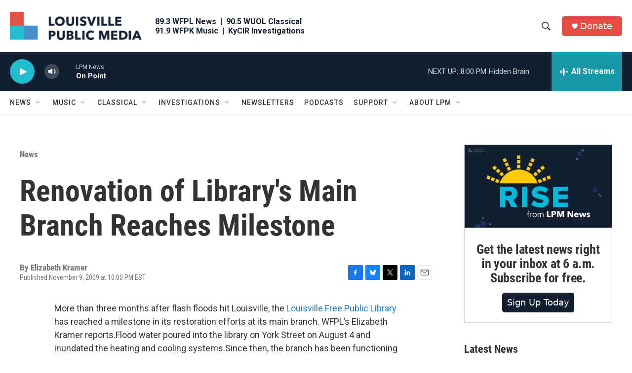

--- FILE ---
content_type: text/html;charset=UTF-8
request_url: https://www.lpm.org/news/2009-11-09/renovation-of-librarys-main-branch-reaches-milestone
body_size: 34587
content:
<!DOCTYPE html>
<html class="ArtP aside" lang="en">
    <head>
    <meta charset="UTF-8">

    
        <style>@font-face { font-family: 'Proxima Nova'; src: url('https://npr.brightspotcdn.com/6b/f9/0bd78294446b823821da5f3f3c0b/proximanova-regular.otf') format('opentype'); src: url('https://npr.brightspotcdn.com/d8/aa/3702c8ab45f488eb30f891f4f1c9/proximanova-bold.otf') format('opentype'); src: url('https://npr.brightspotcdn.com/22/47/c5611065423487a03fd494b0b6bb/proximanova-light.otf') format('opentype'); }</style>
    

    <style data-cssvarsponyfill="true">
        :root { --siteBgColorInverse: #121212; --primaryTextColorInverse: #ffffff; --secondaryTextColorInverse: #cccccc; --tertiaryTextColorInverse: #cccccc; --headerBgColorInverse: #121212; --headerBorderColorInverse: #dcddde; --headerTextColorInverse: #ffffff; --headerTextColorHoverInverse: #ffffff; --secC1_Inverse: #a2a2a2; --secC4_Inverse: #282828; --headerNavBarBgColorInverse: #121212; --headerMenuBgColorInverse: #ffffff; --headerMenuTextColorInverse: #6b2b85; --headerMenuTextColorHoverInverse: #6b2b85; --liveBlogTextColorInverse: #ffffff; --applyButtonColorInverse: #4485D5; --applyButtonTextColorInverse: #4485D5; --siteBgColor: #ffffff; --primaryTextColor: #333333; --secondaryTextColor: #666666; --secC1: #767676; --secC4: #f5f5f5; --secC5: #ffffff; --siteBgColor: #ffffff; --siteInverseBgColor: #000000; --linkColor: #1a7fc3; --linkHoverColor: #125c8e; --headerBgColor: #ffffff; --headerBgColorInverse: #121212; --headerBorderColor: #e6e6e6; --headerBorderColorInverse: #dcddde; --tertiaryTextColor: #1c1c1c; --headerTextColor: #333333; --headerTextColorHover: #333333; --buttonBgColor: #1a7fc3; --buttonTextColor: #ffffff; --buttonBgColorHover: #135b8b; --buttonTextColorHover: #ffffff; --headerNavBarBgColor: #ffffff; --headerNavBarTextColor: #333333; --headerMenuBgColor: #ffffff; --headerMenuTextColor: #333333; --headerMenuTextColorHover: #68ac4d; --liveBlogTextColor: #282829; --applyButtonColor: #194173; --applyButtonTextColor: #2c4273; --primaryColor1: #121f31; --primaryColor2: #1fbcd2; --breakingColor: #ff6f00; --secC2: #cccccc; --secC3: #e6e6e6; --secC5: #ffffff; --linkColor: #1a7fc3; --linkHoverColor: #125c8e; --donateBGColor: #e54d42; --headerIconColor: #ffffff; --hatButtonBgColor: #ffffff; --hatButtonBgHoverColor: #411c58; --hatButtonBorderColor: #411c58; --hatButtonBorderHoverColor: #ffffff; --hatButtoniconColor: #d62021; --hatButtonTextColor: #411c58; --hatButtonTextHoverColor: #ffffff; --footerTextColor: #ffffff; --footerTextBgColor: #ffffff; --footerPartnersBgColor: #000000; --listBorderColor: #030202; --gridBorderColor: #e6e6e6; --tagButtonBorderColor: #1a7fc3; --tagButtonTextColor: #1a7fc3; --breakingTextColor: #ffffff; --sectionTextColor: #ffffff; --contentWidth: 1240px; --primaryHeadlineFont: sans-serif; --secHlFont: sans-serif; --bodyFont: sans-serif; --colorWhite: #ffffff; --colorBlack: #000000;} .fonts-loaded { --primaryHeadlineFont: "Roboto Condensed"; --secHlFont: "Roboto Condensed"; --bodyFont: "Roboto"; --liveBlogBodyFont: "Roboto";}
    </style>

    <meta name="disqus.shortname" content="npr-wfpl">
<meta name="disqus.url" content="https://www.lpm.org/news/2009-11-09/renovation-of-librarys-main-branch-reaches-milestone">
<meta name="disqus.title" content="Renovation of Library&#x27;s Main Branch Reaches Milestone">
<meta name="disqus.identifier" content="00000184-3526-d624-afed-bfe700b2006a">
    <meta property="fb:app_id" content="369188845009402">


    <meta property="og:title" content="Renovation of Library&#x27;s Main Branch Reaches Milestone">

    <meta property="og:url" content="https://www.lpm.org/news/2009-11-09/renovation-of-librarys-main-branch-reaches-milestone">

    <meta property="og:description" content="More than three months after flash floods hit Louisville, the Louisville Free Public Library has reached a milestone in its restoration efforts at its…">

    <meta property="og:site_name" content="Louisville Public Media">



    <meta property="og:type" content="article">

    <meta property="article:published_time" content="2009-11-10T03:00:46">

    <meta property="article:modified_time" content="2022-12-11T17:48:16.509">

    <meta property="article:section" content="News">

<meta name="robots" content="max-image-preview:large">


    
    <meta name="twitter:card" content="summary_large_image"/>
    
    
    
    
    <meta name="twitter:description" content="More than three months after flash floods hit Louisville, the Louisville Free Public Library has reached a milestone in its restoration efforts at its…"/>
    
    
    
    
    <meta name="twitter:site" content="@LouPubMedia"/>
    
    
    
    <meta name="twitter:title" content="Renovation of Library&#x27;s Main Branch Reaches Milestone"/>
    


    <link data-cssvarsponyfill="true" class="Webpack-css" rel="stylesheet" href="https://npr.brightspotcdn.com/resource/00000177-1bc0-debb-a57f-dfcf4a950000/styleguide/All.min.0db89f2a608a6b13cec2d9fc84f71c45.gz.css">

    <link rel="stylesheet" href="https://www.lpm.org/stylesheets/lpm.css">


    <style>.FooterNavigation-items-item {
    display: inline-block
}</style>
<style>[class*='-articleBody'] > ul,
[class*='-articleBody'] > ul ul {
    list-style-type: disc;
}</style>


    <meta name="viewport" content="width=device-width, initial-scale=1, viewport-fit=cover"><title>Renovation of Library&#x27;s Main Branch Reaches Milestone</title><meta name="description" content="Renovation of Library&#x27;s Main Branch Reaches Milestone"><link rel="canonical" href="https://www.lpm.org/news/2009-11-09/renovation-of-librarys-main-branch-reaches-milestone"><meta name="brightspot.contentId" content="00000184-3526-d624-afed-bfe700b2006a"><link rel="apple-touch-icon"sizes="180x180"href="/apple-touch-icon.png"><link rel="icon"type="image/png"href="/favicon-32x32.png"><link rel="icon"type="image/png"href="/favicon-16x16.png">
    
    
    <meta name="brightspot-dataLayer" content="{
  &quot;author&quot; : &quot;&quot;,
  &quot;bspStoryId&quot; : &quot;00000184-3526-d624-afed-bfe700b2006a&quot;,
  &quot;category&quot; : &quot;News,Local News,Arts and Culture&quot;,
  &quot;inlineAudio&quot; : 0,
  &quot;keywords&quot; : &quot;&quot;,
  &quot;nprCmsSite&quot; : true,
  &quot;nprStoryId&quot; : &quot;&quot;,
  &quot;pageType&quot; : &quot;news-story&quot;,
  &quot;program&quot; : &quot;&quot;,
  &quot;publishedDate&quot; : &quot;2009-11-09T22:00:46Z&quot;,
  &quot;siteName&quot; : &quot;Louisville Public Media&quot;,
  &quot;station&quot; : &quot;Louisville Public Media&quot;,
  &quot;stationOrgId&quot; : &quot;1177&quot;,
  &quot;storyOrgId&quot; : &quot;&quot;,
  &quot;storyTheme&quot; : &quot;news-story&quot;,
  &quot;storyTitle&quot; : &quot;Renovation of Library&#x27;s Main Branch Reaches Milestone&quot;,
  &quot;timezone&quot; : &quot;America/Kentucky/Louisville&quot;,
  &quot;wordCount&quot; : 0,
  &quot;series&quot; : &quot;&quot;
}">
    <script id="brightspot-dataLayer">
        (function () {
            var dataValue = document.head.querySelector('meta[name="brightspot-dataLayer"]').content;
            if (dataValue) {
                window.brightspotDataLayer = JSON.parse(dataValue);
            }
        })();
    </script>

    

    

    
    <script src="https://npr.brightspotcdn.com/resource/00000177-1bc0-debb-a57f-dfcf4a950000/styleguide/All.min.fd8f7fccc526453c829dde80fc7c2ef5.gz.js" async></script>
    

    <!-- no longer used, moved disqus script to be loaded by ps-disqus-comment-module.js to avoid errors --><script>

  window.fbAsyncInit = function() {
      FB.init({
          
              appId : '369188845009402',
          
          xfbml : true,
          version : 'v2.9'
      });
  };

  (function(d, s, id){
     var js, fjs = d.getElementsByTagName(s)[0];
     if (d.getElementById(id)) {return;}
     js = d.createElement(s); js.id = id;
     js.src = "//connect.facebook.net/en_US/sdk.js";
     fjs.parentNode.insertBefore(js, fjs);
   }(document, 'script', 'facebook-jssdk'));
</script>
<script type="application/ld+json">{"@context":"http://schema.org","@type":"ListenAction","name":"Renovation of Library's Main Branch Reaches Milestone"}</script><meta name="gtm-dataLayer" content="{
  &quot;gtmAuthor&quot; : &quot;&quot;,
  &quot;gtmBspStoryId&quot; : &quot;00000184-3526-d624-afed-bfe700b2006a&quot;,
  &quot;gtmCategory&quot; : &quot;News,Local News,Arts and Culture&quot;,
  &quot;gtmInlineAudio&quot; : 0,
  &quot;gtmKeywords&quot; : &quot;&quot;,
  &quot;gtmNprCmsSite&quot; : true,
  &quot;gtmNprStoryId&quot; : &quot;&quot;,
  &quot;gtmPageType&quot; : &quot;news-story&quot;,
  &quot;gtmProgram&quot; : &quot;&quot;,
  &quot;gtmPublishedDate&quot; : &quot;2009-11-09T22:00:46Z&quot;,
  &quot;gtmSiteName&quot; : &quot;Louisville Public Media&quot;,
  &quot;gtmStation&quot; : &quot;Louisville Public Media&quot;,
  &quot;gtmStationOrgId&quot; : &quot;1177&quot;,
  &quot;gtmStoryOrgId&quot; : &quot;&quot;,
  &quot;gtmStoryTheme&quot; : &quot;news-story&quot;,
  &quot;gtmStoryTitle&quot; : &quot;Renovation of Library&#x27;s Main Branch Reaches Milestone&quot;,
  &quot;gtmTimezone&quot; : &quot;America/Kentucky/Louisville&quot;,
  &quot;gtmWordCount&quot; : 0,
  &quot;gtmSeries&quot; : &quot;&quot;
}"><script>

    (function () {
        var dataValue = document.head.querySelector('meta[name="gtm-dataLayer"]').content;
        if (dataValue) {
            window.dataLayer = window.dataLayer || [];
            dataValue = JSON.parse(dataValue);
            dataValue['event'] = 'gtmFirstView';
            window.dataLayer.push(dataValue);
        }
    })();

    (function(w,d,s,l,i){w[l]=w[l]||[];w[l].push({'gtm.start':
            new Date().getTime(),event:'gtm.js'});var f=d.getElementsByTagName(s)[0],
        j=d.createElement(s),dl=l!='dataLayer'?'&l='+l:'';j.async=true;j.src=
        'https://www.googletagmanager.com/gtm.js?id='+i+dl;f.parentNode.insertBefore(j,f);
})(window,document,'script','dataLayer','GTM-N39QFDR');</script><script type="application/ld+json">{"@context":"http://schema.org","@type":"BreadcrumbList","itemListElement":[{"@context":"http://schema.org","@type":"ListItem","item":"https://www.lpm.org/news","name":"News","position":"1"}]}</script><script async="async" src="https://securepubads.g.doubleclick.net/tag/js/gpt.js"></script>
<script type="text/javascript">
    // Google tag setup
    var googletag = googletag || {};
    googletag.cmd = googletag.cmd || [];

    googletag.cmd.push(function () {
        // @see https://developers.google.com/publisher-tag/reference#googletag.PubAdsService_enableLazyLoad
        googletag.pubads().enableLazyLoad({
            fetchMarginPercent: 100, // fetch and render ads within this % of viewport
            renderMarginPercent: 100,
            mobileScaling: 1  // Same on mobile.
        });

        googletag.pubads().enableSingleRequest()
        googletag.pubads().enableAsyncRendering()
        googletag.pubads().collapseEmptyDivs()
        googletag.pubads().disableInitialLoad()
        googletag.enableServices()
    })
</script>
<script type="application/ld+json">{"@context":"http://schema.org","@type":"NewsArticle","dateModified":"2022-12-11T12:48:16Z","datePublished":"2009-11-09T22:00:46Z","headline":"Renovation of Library's Main Branch Reaches Milestone","mainEntityOfPage":{"@type":"NewsArticle","@id":"https://www.lpm.org/news/2009-11-09/renovation-of-librarys-main-branch-reaches-milestone"},"publisher":{"@type":"Organization","name":"LPM - Louisville Public Media","logo":{"@context":"http://schema.org","@type":"ImageObject","height":"60","url":"https://npr.brightspotcdn.com/dims4/default/6043c46/2147483647/resize/x60/quality/90/?url=http%3A%2F%2Fnpr-brightspot.s3.amazonaws.com%2Fea%2F8b%2Fa9920a7d4591857f11e4ea1155c8%2Flpm-logo-703x150.png","width":"281"}}}</script><script>window.addEventListener('DOMContentLoaded', (event) => {
    window.nulldurationobserver = new MutationObserver(function (mutations) {
        document.querySelectorAll('.StreamPill-duration').forEach(pill => { 
      if (pill.innerText == "LISTENNULL") {
         pill.innerText = "LISTEN"
      } 
    });
      });

      window.nulldurationobserver.observe(document.body, {
        childList: true,
        subtree: true
      });
});
</script>
<script>document.addEventListener('DOMContentLoaded', () => {
  const prefersGroveSearch = /[&?]search=grove/.test(window.location.search)
  const searchForms = document.querySelectorAll('form.PH-search-form')

  if (searchForms.length === 0) {
    console.error('Could not locate site search forms')
    return
  }

  if (!prefersGroveSearch) {
    for (let form of searchForms) form.action = '/search'
  }
})</script>
<script>!function(c,h,i,m,p){m=c.createElement(h),p=c.getElementsByTagName(h)[0],m.async=1,m.src=i,p.parentNode.insertBefore(m,p)}(document,"script","https://chimpstatic.com/mcjs-connected/js/users/0e9871c599e6afe1122a0a60d/402ac862018801bcd2c6450fb.js");</script>
<script>var etPixelId = 'WmiEHAwYRoMeGcheE';
var etPixel = document.createElement('img');
etPixel.src = '//pixel.locker2.com/image/' + etPixelId + '.png?cb=' + Math.round(new Date().getTime());
etPixel.setAttribute("referrerpolicy", "no-referrer-when-downgrade"); document.addEventListener('DOMContentLoaded',
function() { document.body.appendChild(etPixel); }, false);</script>
<script src="//cdn.rlets.com/capture_configs/2a7/631/005/ced4de38e22431b69254e04.js" async></script>


    <script>
        var head = document.getElementsByTagName('head')
        head = head[0]
        var link = document.createElement('link');
        link.setAttribute('href', 'https://fonts.googleapis.com/css?family=Roboto Condensed|Roboto|Roboto:400,500,700&display=swap');
        var relList = link.relList;

        if (relList && relList.supports('preload')) {
            link.setAttribute('as', 'style');
            link.setAttribute('rel', 'preload');
            link.setAttribute('onload', 'this.rel="stylesheet"');
            link.setAttribute('crossorigin', 'anonymous');
        } else {
            link.setAttribute('rel', 'stylesheet');
        }

        head.appendChild(link);
    </script>
</head>


    <body class="Page-body" data-content-width="1240px">
    <noscript>
    <iframe src="https://www.googletagmanager.com/ns.html?id=GTM-N39QFDR" height="0" width="0" style="display:none;visibility:hidden"></iframe>
</noscript>
        

    <!-- Putting icons here, so we don't have to include in a bunch of -body hbs's -->
<svg xmlns="http://www.w3.org/2000/svg" style="display:none" id="iconsMap1" class="iconsMap">
    <symbol id="play-icon" viewBox="0 0 115 115">
        <polygon points="0,0 115,57.5 0,115" fill="currentColor" />
    </symbol>
    <symbol id="grid" viewBox="0 0 32 32">
            <g>
                <path d="M6.4,5.7 C6.4,6.166669 6.166669,6.4 5.7,6.4 L0.7,6.4 C0.233331,6.4 0,6.166669 0,5.7 L0,0.7 C0,0.233331 0.233331,0 0.7,0 L5.7,0 C6.166669,0 6.4,0.233331 6.4,0.7 L6.4,5.7 Z M19.2,5.7 C19.2,6.166669 18.966669,6.4 18.5,6.4 L13.5,6.4 C13.033331,6.4 12.8,6.166669 12.8,5.7 L12.8,0.7 C12.8,0.233331 13.033331,0 13.5,0 L18.5,0 C18.966669,0 19.2,0.233331 19.2,0.7 L19.2,5.7 Z M32,5.7 C32,6.166669 31.766669,6.4 31.3,6.4 L26.3,6.4 C25.833331,6.4 25.6,6.166669 25.6,5.7 L25.6,0.7 C25.6,0.233331 25.833331,0 26.3,0 L31.3,0 C31.766669,0 32,0.233331 32,0.7 L32,5.7 Z M6.4,18.5 C6.4,18.966669 6.166669,19.2 5.7,19.2 L0.7,19.2 C0.233331,19.2 0,18.966669 0,18.5 L0,13.5 C0,13.033331 0.233331,12.8 0.7,12.8 L5.7,12.8 C6.166669,12.8 6.4,13.033331 6.4,13.5 L6.4,18.5 Z M19.2,18.5 C19.2,18.966669 18.966669,19.2 18.5,19.2 L13.5,19.2 C13.033331,19.2 12.8,18.966669 12.8,18.5 L12.8,13.5 C12.8,13.033331 13.033331,12.8 13.5,12.8 L18.5,12.8 C18.966669,12.8 19.2,13.033331 19.2,13.5 L19.2,18.5 Z M32,18.5 C32,18.966669 31.766669,19.2 31.3,19.2 L26.3,19.2 C25.833331,19.2 25.6,18.966669 25.6,18.5 L25.6,13.5 C25.6,13.033331 25.833331,12.8 26.3,12.8 L31.3,12.8 C31.766669,12.8 32,13.033331 32,13.5 L32,18.5 Z M6.4,31.3 C6.4,31.766669 6.166669,32 5.7,32 L0.7,32 C0.233331,32 0,31.766669 0,31.3 L0,26.3 C0,25.833331 0.233331,25.6 0.7,25.6 L5.7,25.6 C6.166669,25.6 6.4,25.833331 6.4,26.3 L6.4,31.3 Z M19.2,31.3 C19.2,31.766669 18.966669,32 18.5,32 L13.5,32 C13.033331,32 12.8,31.766669 12.8,31.3 L12.8,26.3 C12.8,25.833331 13.033331,25.6 13.5,25.6 L18.5,25.6 C18.966669,25.6 19.2,25.833331 19.2,26.3 L19.2,31.3 Z M32,31.3 C32,31.766669 31.766669,32 31.3,32 L26.3,32 C25.833331,32 25.6,31.766669 25.6,31.3 L25.6,26.3 C25.6,25.833331 25.833331,25.6 26.3,25.6 L31.3,25.6 C31.766669,25.6 32,25.833331 32,26.3 L32,31.3 Z" id=""></path>
            </g>
    </symbol>
    <symbol id="radio-stream" width="18" height="19" viewBox="0 0 18 19">
        <g fill="currentColor" fill-rule="nonzero">
            <path d="M.5 8c-.276 0-.5.253-.5.565v1.87c0 .312.224.565.5.565s.5-.253.5-.565v-1.87C1 8.253.776 8 .5 8zM2.5 8c-.276 0-.5.253-.5.565v1.87c0 .312.224.565.5.565s.5-.253.5-.565v-1.87C3 8.253 2.776 8 2.5 8zM3.5 7c-.276 0-.5.276-.5.617v3.766c0 .34.224.617.5.617s.5-.276.5-.617V7.617C4 7.277 3.776 7 3.5 7zM5.5 6c-.276 0-.5.275-.5.613v5.774c0 .338.224.613.5.613s.5-.275.5-.613V6.613C6 6.275 5.776 6 5.5 6zM6.5 4c-.276 0-.5.26-.5.58v8.84c0 .32.224.58.5.58s.5-.26.5-.58V4.58C7 4.26 6.776 4 6.5 4zM8.5 0c-.276 0-.5.273-.5.61v17.78c0 .337.224.61.5.61s.5-.273.5-.61V.61C9 .273 8.776 0 8.5 0zM9.5 2c-.276 0-.5.274-.5.612v14.776c0 .338.224.612.5.612s.5-.274.5-.612V2.612C10 2.274 9.776 2 9.5 2zM11.5 5c-.276 0-.5.276-.5.616v8.768c0 .34.224.616.5.616s.5-.276.5-.616V5.616c0-.34-.224-.616-.5-.616zM12.5 6c-.276 0-.5.262-.5.584v4.832c0 .322.224.584.5.584s.5-.262.5-.584V6.584c0-.322-.224-.584-.5-.584zM14.5 7c-.276 0-.5.29-.5.647v3.706c0 .357.224.647.5.647s.5-.29.5-.647V7.647C15 7.29 14.776 7 14.5 7zM15.5 8c-.276 0-.5.253-.5.565v1.87c0 .312.224.565.5.565s.5-.253.5-.565v-1.87c0-.312-.224-.565-.5-.565zM17.5 8c-.276 0-.5.253-.5.565v1.87c0 .312.224.565.5.565s.5-.253.5-.565v-1.87c0-.312-.224-.565-.5-.565z"/>
        </g>
    </symbol>
    <symbol id="icon-magnify" viewBox="0 0 31 31">
        <g>
            <path fill-rule="evenodd" d="M22.604 18.89l-.323.566 8.719 8.8L28.255 31l-8.719-8.8-.565.404c-2.152 1.346-4.386 2.018-6.7 2.018-3.39 0-6.284-1.21-8.679-3.632C1.197 18.568 0 15.66 0 12.27c0-3.39 1.197-6.283 3.592-8.678C5.987 1.197 8.88 0 12.271 0c3.39 0 6.283 1.197 8.678 3.592 2.395 2.395 3.593 5.288 3.593 8.679 0 2.368-.646 4.574-1.938 6.62zM19.162 5.77C17.322 3.925 15.089 3 12.46 3c-2.628 0-4.862.924-6.702 2.77C3.92 7.619 3 9.862 3 12.5c0 2.639.92 4.882 2.76 6.73C7.598 21.075 9.832 22 12.46 22c2.629 0 4.862-.924 6.702-2.77C21.054 17.33 22 15.085 22 12.5c0-2.586-.946-4.83-2.838-6.73z"/>
        </g>
    </symbol>
    <symbol id="burger-menu" viewBox="0 0 14 10">
        <g>
            <path fill-rule="evenodd" d="M0 5.5v-1h14v1H0zM0 1V0h14v1H0zm0 9V9h14v1H0z"></path>
        </g>
    </symbol>
    <symbol id="close-x" viewBox="0 0 14 14">
        <g>
            <path fill-rule="nonzero" d="M6.336 7L0 .664.664 0 7 6.336 13.336 0 14 .664 7.664 7 14 13.336l-.664.664L7 7.664.664 14 0 13.336 6.336 7z"></path>
        </g>
    </symbol>
    <symbol id="share-more-arrow" viewBox="0 0 512 512" style="enable-background:new 0 0 512 512;">
        <g>
            <g>
                <path d="M512,241.7L273.643,3.343v156.152c-71.41,3.744-138.015,33.337-188.958,84.28C30.075,298.384,0,370.991,0,448.222v60.436
                    l29.069-52.985c45.354-82.671,132.173-134.027,226.573-134.027c5.986,0,12.004,0.212,18.001,0.632v157.779L512,241.7z
                    M255.642,290.666c-84.543,0-163.661,36.792-217.939,98.885c26.634-114.177,129.256-199.483,251.429-199.483h15.489V78.131
                    l163.568,163.568L304.621,405.267V294.531l-13.585-1.683C279.347,291.401,267.439,290.666,255.642,290.666z"></path>
            </g>
        </g>
    </symbol>
    <symbol id="chevron" viewBox="0 0 100 100">
        <g>
            <path d="M22.4566257,37.2056786 L-21.4456527,71.9511488 C-22.9248661,72.9681457 -24.9073712,72.5311671 -25.8758148,70.9765924 L-26.9788683,69.2027424 C-27.9450684,67.6481676 -27.5292733,65.5646602 -26.0500598,64.5484493 L20.154796,28.2208967 C21.5532435,27.2597011 23.3600078,27.2597011 24.759951,28.2208967 L71.0500598,64.4659264 C72.5292733,65.4829232 72.9450684,67.5672166 71.9788683,69.1217913 L70.8750669,70.8956413 C69.9073712,72.4502161 67.9241183,72.8848368 66.4449048,71.8694118 L22.4566257,37.2056786 Z" id="Transparent-Chevron" transform="translate(22.500000, 50.000000) rotate(90.000000) translate(-22.500000, -50.000000) "></path>
        </g>
    </symbol>
</svg>

<svg xmlns="http://www.w3.org/2000/svg" style="display:none" id="iconsMap2" class="iconsMap">
    <symbol id="mono-icon-facebook" viewBox="0 0 10 19">
        <path fill-rule="evenodd" d="M2.707 18.25V10.2H0V7h2.707V4.469c0-1.336.375-2.373 1.125-3.112C4.582.62 5.578.25 6.82.25c1.008 0 1.828.047 2.461.14v2.848H7.594c-.633 0-1.067.14-1.301.422-.188.235-.281.61-.281 1.125V7H9l-.422 3.2H6.012v8.05H2.707z"></path>
    </symbol>
    <symbol id="mono-icon-instagram" viewBox="0 0 17 17">
        <g>
            <path fill-rule="evenodd" d="M8.281 4.207c.727 0 1.4.182 2.022.545a4.055 4.055 0 0 1 1.476 1.477c.364.62.545 1.294.545 2.021 0 .727-.181 1.4-.545 2.021a4.055 4.055 0 0 1-1.476 1.477 3.934 3.934 0 0 1-2.022.545c-.726 0-1.4-.182-2.021-.545a4.055 4.055 0 0 1-1.477-1.477 3.934 3.934 0 0 1-.545-2.021c0-.727.182-1.4.545-2.021A4.055 4.055 0 0 1 6.26 4.752a3.934 3.934 0 0 1 2.021-.545zm0 6.68a2.54 2.54 0 0 0 1.864-.774 2.54 2.54 0 0 0 .773-1.863 2.54 2.54 0 0 0-.773-1.863 2.54 2.54 0 0 0-1.864-.774 2.54 2.54 0 0 0-1.863.774 2.54 2.54 0 0 0-.773 1.863c0 .727.257 1.348.773 1.863a2.54 2.54 0 0 0 1.863.774zM13.45 4.03c-.023.258-.123.48-.299.668a.856.856 0 0 1-.65.281.913.913 0 0 1-.668-.28.913.913 0 0 1-.281-.669c0-.258.094-.48.281-.668a.913.913 0 0 1 .668-.28c.258 0 .48.093.668.28.187.188.281.41.281.668zm2.672.95c.023.656.035 1.746.035 3.269 0 1.523-.017 2.62-.053 3.287-.035.668-.134 1.248-.298 1.74a4.098 4.098 0 0 1-.967 1.53 4.098 4.098 0 0 1-1.53.966c-.492.164-1.072.264-1.74.3-.668.034-1.763.052-3.287.052-1.523 0-2.619-.018-3.287-.053-.668-.035-1.248-.146-1.74-.334a3.747 3.747 0 0 1-1.53-.931 4.098 4.098 0 0 1-.966-1.53c-.164-.492-.264-1.072-.299-1.74C.424 10.87.406 9.773.406 8.25S.424 5.63.46 4.963c.035-.668.135-1.248.299-1.74.21-.586.533-1.096.967-1.53A4.098 4.098 0 0 1 3.254.727c.492-.164 1.072-.264 1.74-.3C5.662.394 6.758.376 8.281.376c1.524 0 2.62.018 3.287.053.668.035 1.248.135 1.74.299a4.098 4.098 0 0 1 2.496 2.496c.165.492.27 1.078.317 1.757zm-1.687 7.91c.14-.399.234-1.032.28-1.899.024-.515.036-1.242.036-2.18V7.689c0-.961-.012-1.688-.035-2.18-.047-.89-.14-1.524-.281-1.899a2.537 2.537 0 0 0-1.512-1.511c-.375-.14-1.008-.235-1.899-.282a51.292 51.292 0 0 0-2.18-.035H7.72c-.938 0-1.664.012-2.18.035-.867.047-1.5.141-1.898.282a2.537 2.537 0 0 0-1.512 1.511c-.14.375-.234 1.008-.281 1.899a51.292 51.292 0 0 0-.036 2.18v1.125c0 .937.012 1.664.036 2.18.047.866.14 1.5.28 1.898.306.726.81 1.23 1.513 1.511.398.141 1.03.235 1.898.282.516.023 1.242.035 2.18.035h1.125c.96 0 1.687-.012 2.18-.035.89-.047 1.523-.141 1.898-.282.726-.304 1.23-.808 1.512-1.511z"></path>
        </g>
    </symbol>
    <symbol id="mono-icon-email" viewBox="0 0 512 512">
        <g>
            <path d="M67,148.7c11,5.8,163.8,89.1,169.5,92.1c5.7,3,11.5,4.4,20.5,4.4c9,0,14.8-1.4,20.5-4.4c5.7-3,158.5-86.3,169.5-92.1
                c4.1-2.1,11-5.9,12.5-10.2c2.6-7.6-0.2-10.5-11.3-10.5H257H65.8c-11.1,0-13.9,3-11.3,10.5C56,142.9,62.9,146.6,67,148.7z"></path>
            <path d="M455.7,153.2c-8.2,4.2-81.8,56.6-130.5,88.1l82.2,92.5c2,2,2.9,4.4,1.8,5.6c-1.2,1.1-3.8,0.5-5.9-1.4l-98.6-83.2
                c-14.9,9.6-25.4,16.2-27.2,17.2c-7.7,3.9-13.1,4.4-20.5,4.4c-7.4,0-12.8-0.5-20.5-4.4c-1.9-1-12.3-7.6-27.2-17.2l-98.6,83.2
                c-2,2-4.7,2.6-5.9,1.4c-1.2-1.1-0.3-3.6,1.7-5.6l82.1-92.5c-48.7-31.5-123.1-83.9-131.3-88.1c-8.8-4.5-9.3,0.8-9.3,4.9
                c0,4.1,0,205,0,205c0,9.3,13.7,20.9,23.5,20.9H257h185.5c9.8,0,21.5-11.7,21.5-20.9c0,0,0-201,0-205
                C464,153.9,464.6,148.7,455.7,153.2z"></path>
        </g>
    </symbol>
    <symbol id="default-image" width="24" height="24" viewBox="0 0 24 24" fill="none" stroke="currentColor" stroke-width="2" stroke-linecap="round" stroke-linejoin="round" class="feather feather-image">
        <rect x="3" y="3" width="18" height="18" rx="2" ry="2"></rect>
        <circle cx="8.5" cy="8.5" r="1.5"></circle>
        <polyline points="21 15 16 10 5 21"></polyline>
    </symbol>
    <symbol id="icon-email" width="18px" viewBox="0 0 20 14">
        <g id="Symbols" stroke="none" stroke-width="1" fill="none" fill-rule="evenodd" stroke-linecap="round" stroke-linejoin="round">
            <g id="social-button-bar" transform="translate(-125.000000, -8.000000)" stroke="#000000">
                <g id="Group-2" transform="translate(120.000000, 0.000000)">
                    <g id="envelope" transform="translate(6.000000, 9.000000)">
                        <path d="M17.5909091,10.6363636 C17.5909091,11.3138182 17.0410909,11.8636364 16.3636364,11.8636364 L1.63636364,11.8636364 C0.958909091,11.8636364 0.409090909,11.3138182 0.409090909,10.6363636 L0.409090909,1.63636364 C0.409090909,0.958090909 0.958909091,0.409090909 1.63636364,0.409090909 L16.3636364,0.409090909 C17.0410909,0.409090909 17.5909091,0.958090909 17.5909091,1.63636364 L17.5909091,10.6363636 L17.5909091,10.6363636 Z" id="Stroke-406"></path>
                        <polyline id="Stroke-407" points="17.1818182 0.818181818 9 7.36363636 0.818181818 0.818181818"></polyline>
                    </g>
                </g>
            </g>
        </g>
    </symbol>
    <symbol id="mono-icon-print" viewBox="0 0 12 12">
        <g fill-rule="evenodd">
            <path fill-rule="nonzero" d="M9 10V7H3v3H1a1 1 0 0 1-1-1V4a1 1 0 0 1 1-1h10a1 1 0 0 1 1 1v3.132A2.868 2.868 0 0 1 9.132 10H9zm.5-4.5a1 1 0 1 0 0-2 1 1 0 0 0 0 2zM3 0h6v2H3z"></path>
            <path d="M4 8h4v4H4z"></path>
        </g>
    </symbol>
    <symbol id="mono-icon-copylink" viewBox="0 0 12 12">
        <g fill-rule="evenodd">
            <path d="M10.199 2.378c.222.205.4.548.465.897.062.332.016.614-.132.774L8.627 6.106c-.187.203-.512.232-.75-.014a.498.498 0 0 0-.706.028.499.499 0 0 0 .026.706 1.509 1.509 0 0 0 2.165-.04l1.903-2.06c.37-.398.506-.98.382-1.636-.105-.557-.392-1.097-.77-1.445L9.968.8C9.591.452 9.03.208 8.467.145 7.803.072 7.233.252 6.864.653L4.958 2.709a1.509 1.509 0 0 0 .126 2.161.5.5 0 1 0 .68-.734c-.264-.218-.26-.545-.071-.747L7.597 1.33c.147-.16.425-.228.76-.19.353.038.71.188.931.394l.91.843.001.001zM1.8 9.623c-.222-.205-.4-.549-.465-.897-.062-.332-.016-.614.132-.774l1.905-2.057c.187-.203.512-.232.75.014a.498.498 0 0 0 .706-.028.499.499 0 0 0-.026-.706 1.508 1.508 0 0 0-2.165.04L.734 7.275c-.37.399-.506.98-.382 1.637.105.557.392 1.097.77 1.445l.91.843c.376.35.937.594 1.5.656.664.073 1.234-.106 1.603-.507L7.04 9.291a1.508 1.508 0 0 0-.126-2.16.5.5 0 0 0-.68.734c.264.218.26.545.071.747l-1.904 2.057c-.147.16-.425.228-.76.191-.353-.038-.71-.188-.931-.394l-.91-.843z"></path>
            <path d="M8.208 3.614a.5.5 0 0 0-.707.028L3.764 7.677a.5.5 0 0 0 .734.68L8.235 4.32a.5.5 0 0 0-.027-.707"></path>
        </g>
    </symbol>
    <symbol id="mono-icon-linkedin" viewBox="0 0 16 17">
        <g fill-rule="evenodd">
            <path d="M3.734 16.125H.464V5.613h3.27zM2.117 4.172c-.515 0-.96-.188-1.336-.563A1.825 1.825 0 0 1 .22 2.273c0-.515.187-.96.562-1.335.375-.375.82-.563 1.336-.563.516 0 .961.188 1.336.563.375.375.563.82.563 1.335 0 .516-.188.961-.563 1.336-.375.375-.82.563-1.336.563zM15.969 16.125h-3.27v-5.133c0-.844-.07-1.453-.21-1.828-.259-.633-.762-.95-1.512-.95s-1.278.282-1.582.845c-.235.421-.352 1.043-.352 1.863v5.203H5.809V5.613h3.128v1.442h.036c.234-.469.609-.856 1.125-1.16.562-.375 1.218-.563 1.968-.563 1.524 0 2.59.48 3.2 1.441.468.774.703 1.97.703 3.586v5.766z"></path>
        </g>
    </symbol>
    <symbol id="mono-icon-pinterest" viewBox="0 0 512 512">
        <g>
            <path d="M256,32C132.3,32,32,132.3,32,256c0,91.7,55.2,170.5,134.1,205.2c-0.6-15.6-0.1-34.4,3.9-51.4
                c4.3-18.2,28.8-122.1,28.8-122.1s-7.2-14.3-7.2-35.4c0-33.2,19.2-58,43.2-58c20.4,0,30.2,15.3,30.2,33.6
                c0,20.5-13.1,51.1-19.8,79.5c-5.6,23.8,11.9,43.1,35.4,43.1c42.4,0,71-54.5,71-119.1c0-49.1-33.1-85.8-93.2-85.8
                c-67.9,0-110.3,50.7-110.3,107.3c0,19.5,5.8,33.3,14.8,43.9c4.1,4.9,4.7,6.9,3.2,12.5c-1.1,4.1-3.5,14-4.6,18
                c-1.5,5.7-6.1,7.7-11.2,5.6c-31.3-12.8-45.9-47-45.9-85.6c0-63.6,53.7-139.9,160.1-139.9c85.5,0,141.8,61.9,141.8,128.3
                c0,87.9-48.9,153.5-120.9,153.5c-24.2,0-46.9-13.1-54.7-27.9c0,0-13,51.6-15.8,61.6c-4.7,17.3-14,34.5-22.5,48
                c20.1,5.9,41.4,9.2,63.5,9.2c123.7,0,224-100.3,224-224C480,132.3,379.7,32,256,32z"></path>
        </g>
    </symbol>
    <symbol id="mono-icon-tumblr" viewBox="0 0 512 512">
        <g>
            <path d="M321.2,396.3c-11.8,0-22.4-2.8-31.5-8.3c-6.9-4.1-11.5-9.6-14-16.4c-2.6-6.9-3.6-22.3-3.6-46.4V224h96v-64h-96V48h-61.9
                c-2.7,21.5-7.5,44.7-14.5,58.6c-7,13.9-14,25.8-25.6,35.7c-11.6,9.9-25.6,17.9-41.9,23.3V224h48v140.4c0,19,2,33.5,5.9,43.5
                c4,10,11.1,19.5,21.4,28.4c10.3,8.9,22.8,15.7,37.3,20.5c14.6,4.8,31.4,7.2,50.4,7.2c16.7,0,30.3-1.7,44.7-5.1
                c14.4-3.4,30.5-9.3,48.2-17.6v-65.6C363.2,389.4,342.3,396.3,321.2,396.3z"></path>
        </g>
    </symbol>
    <symbol id="mono-icon-twitter" viewBox="0 0 1200 1227">
        <g>
            <path d="M714.163 519.284L1160.89 0H1055.03L667.137 450.887L357.328 0H0L468.492 681.821L0 1226.37H105.866L515.491
            750.218L842.672 1226.37H1200L714.137 519.284H714.163ZM569.165 687.828L521.697 619.934L144.011 79.6944H306.615L611.412
            515.685L658.88 583.579L1055.08 1150.3H892.476L569.165 687.854V687.828Z" fill="white"></path>
        </g>
    </symbol>
    <symbol id="mono-icon-youtube" viewBox="0 0 512 512">
        <g>
            <path fill-rule="evenodd" d="M508.6,148.8c0-45-33.1-81.2-74-81.2C379.2,65,322.7,64,265,64c-3,0-6,0-9,0s-6,0-9,0c-57.6,0-114.2,1-169.6,3.6
                c-40.8,0-73.9,36.4-73.9,81.4C1,184.6-0.1,220.2,0,255.8C-0.1,291.4,1,327,3.4,362.7c0,45,33.1,81.5,73.9,81.5
                c58.2,2.7,117.9,3.9,178.6,3.8c60.8,0.2,120.3-1,178.6-3.8c40.9,0,74-36.5,74-81.5c2.4-35.7,3.5-71.3,3.4-107
                C512.1,220.1,511,184.5,508.6,148.8z M207,353.9V157.4l145,98.2L207,353.9z"></path>
        </g>
    </symbol>
    <symbol id="mono-icon-flipboard" viewBox="0 0 500 500">
        <g>
            <path d="M0,0V500H500V0ZM400,200H300V300H200V400H100V100H400Z"></path>
        </g>
    </symbol>
    <symbol id="mono-icon-bluesky" viewBox="0 0 568 501">
        <g>
            <path d="M123.121 33.6637C188.241 82.5526 258.281 181.681 284 234.873C309.719 181.681 379.759 82.5526 444.879
            33.6637C491.866 -1.61183 568 -28.9064 568 57.9464C568 75.2916 558.055 203.659 552.222 224.501C531.947 296.954
            458.067 315.434 392.347 304.249C507.222 323.8 536.444 388.56 473.333 453.32C353.473 576.312 301.061 422.461
            287.631 383.039C285.169 375.812 284.017 372.431 284 375.306C283.983 372.431 282.831 375.812 280.369 383.039C266.939
            422.461 214.527 576.312 94.6667 453.32C31.5556 388.56 60.7778 323.8 175.653 304.249C109.933 315.434 36.0535
            296.954 15.7778 224.501C9.94525 203.659 0 75.2916 0 57.9464C0 -28.9064 76.1345 -1.61183 123.121 33.6637Z"
            fill="white">
            </path>
        </g>
    </symbol>
    <symbol id="mono-icon-threads" viewBox="0 0 192 192">
        <g>
            <path d="M141.537 88.9883C140.71 88.5919 139.87 88.2104 139.019 87.8451C137.537 60.5382 122.616 44.905 97.5619 44.745C97.4484 44.7443 97.3355 44.7443 97.222 44.7443C82.2364 44.7443 69.7731 51.1409 62.102 62.7807L75.881 72.2328C81.6116 63.5383 90.6052 61.6848 97.2286 61.6848C97.3051 61.6848 97.3819 61.6848 97.4576 61.6855C105.707 61.7381 111.932 64.1366 115.961 68.814C118.893 72.2193 120.854 76.925 121.825 82.8638C114.511 81.6207 106.601 81.2385 98.145 81.7233C74.3247 83.0954 59.0111 96.9879 60.0396 116.292C60.5615 126.084 65.4397 134.508 73.775 140.011C80.8224 144.663 89.899 146.938 99.3323 146.423C111.79 145.74 121.563 140.987 128.381 132.296C133.559 125.696 136.834 117.143 138.28 106.366C144.217 109.949 148.617 114.664 151.047 120.332C155.179 129.967 155.42 145.8 142.501 158.708C131.182 170.016 117.576 174.908 97.0135 175.059C74.2042 174.89 56.9538 167.575 45.7381 153.317C35.2355 139.966 29.8077 120.682 29.6052 96C29.8077 71.3178 35.2355 52.0336 45.7381 38.6827C56.9538 24.4249 74.2039 17.11 97.0132 16.9405C119.988 17.1113 137.539 24.4614 149.184 38.788C154.894 45.8136 159.199 54.6488 162.037 64.9503L178.184 60.6422C174.744 47.9622 169.331 37.0357 161.965 27.974C147.036 9.60668 125.202 0.195148 97.0695 0H96.9569C68.8816 0.19447 47.2921 9.6418 32.7883 28.0793C19.8819 44.4864 13.2244 67.3157 13.0007 95.9325L13 96L13.0007 96.0675C13.2244 124.684 19.8819 147.514 32.7883 163.921C47.2921 182.358 68.8816 191.806 96.9569 192H97.0695C122.03 191.827 139.624 185.292 154.118 170.811C173.081 151.866 172.51 128.119 166.26 113.541C161.776 103.087 153.227 94.5962 141.537 88.9883ZM98.4405 129.507C88.0005 130.095 77.1544 125.409 76.6196 115.372C76.2232 107.93 81.9158 99.626 99.0812 98.6368C101.047 98.5234 102.976 98.468 104.871 98.468C111.106 98.468 116.939 99.0737 122.242 100.233C120.264 124.935 108.662 128.946 98.4405 129.507Z" fill="white"></path>
        </g>
    </symbol>
 </svg>

<svg xmlns="http://www.w3.org/2000/svg" style="display:none" id="iconsMap3" class="iconsMap">
    <symbol id="volume-mute" x="0px" y="0px" viewBox="0 0 24 24" style="enable-background:new 0 0 24 24;">
        <polygon fill="currentColor" points="11,5 6,9 2,9 2,15 6,15 11,19 "/>
        <line style="fill:none;stroke:currentColor;stroke-width:2;stroke-linecap:round;stroke-linejoin:round;" x1="23" y1="9" x2="17" y2="15"/>
        <line style="fill:none;stroke:currentColor;stroke-width:2;stroke-linecap:round;stroke-linejoin:round;" x1="17" y1="9" x2="23" y2="15"/>
    </symbol>
    <symbol id="volume-low" x="0px" y="0px" viewBox="0 0 24 24" style="enable-background:new 0 0 24 24;" xml:space="preserve">
        <polygon fill="currentColor" points="11,5 6,9 2,9 2,15 6,15 11,19 "/>
    </symbol>
    <symbol id="volume-mid" x="0px" y="0px" viewBox="0 0 24 24" style="enable-background:new 0 0 24 24;">
        <polygon fill="currentColor" points="11,5 6,9 2,9 2,15 6,15 11,19 "/>
        <path style="fill:none;stroke:currentColor;stroke-width:2;stroke-linecap:round;stroke-linejoin:round;" d="M15.5,8.5c2,2,2,5.1,0,7.1"/>
    </symbol>
    <symbol id="volume-high" x="0px" y="0px" viewBox="0 0 24 24" style="enable-background:new 0 0 24 24;">
        <polygon fill="currentColor" points="11,5 6,9 2,9 2,15 6,15 11,19 "/>
        <path style="fill:none;stroke:currentColor;stroke-width:2;stroke-linecap:round;stroke-linejoin:round;" d="M19.1,4.9c3.9,3.9,3.9,10.2,0,14.1 M15.5,8.5c2,2,2,5.1,0,7.1"/>
    </symbol>
    <symbol id="pause-icon" viewBox="0 0 12 16">
        <rect x="0" y="0" width="4" height="16" fill="currentColor"></rect>
        <rect x="8" y="0" width="4" height="16" fill="currentColor"></rect>
    </symbol>
    <symbol id="heart" viewBox="0 0 24 24">
        <g>
            <path d="M12 4.435c-1.989-5.399-12-4.597-12 3.568 0 4.068 3.06 9.481 12 14.997 8.94-5.516 12-10.929 12-14.997 0-8.118-10-8.999-12-3.568z"/>
        </g>
    </symbol>
    <symbol id="icon-location" width="24" height="24" viewBox="0 0 24 24" fill="currentColor" stroke="currentColor" stroke-width="2" stroke-linecap="round" stroke-linejoin="round" class="feather feather-map-pin">
        <path d="M21 10c0 7-9 13-9 13s-9-6-9-13a9 9 0 0 1 18 0z" fill="currentColor" fill-opacity="1"></path>
        <circle cx="12" cy="10" r="5" fill="#ffffff"></circle>
    </symbol>
    <symbol id="icon-ticket" width="23px" height="15px" viewBox="0 0 23 15">
        <g stroke="none" stroke-width="1" fill="none" fill-rule="evenodd">
            <g transform="translate(-625.000000, -1024.000000)">
                <g transform="translate(625.000000, 1024.000000)">
                    <path d="M0,12.057377 L0,3.94262296 C0.322189879,4.12588308 0.696256938,4.23076923 1.0952381,4.23076923 C2.30500469,4.23076923 3.28571429,3.26645946 3.28571429,2.07692308 C3.28571429,1.68461385 3.17904435,1.31680209 2.99266757,1 L20.0073324,1 C19.8209556,1.31680209 19.7142857,1.68461385 19.7142857,2.07692308 C19.7142857,3.26645946 20.6949953,4.23076923 21.9047619,4.23076923 C22.3037431,4.23076923 22.6778101,4.12588308 23,3.94262296 L23,12.057377 C22.6778101,11.8741169 22.3037431,11.7692308 21.9047619,11.7692308 C20.6949953,11.7692308 19.7142857,12.7335405 19.7142857,13.9230769 C19.7142857,14.3153862 19.8209556,14.6831979 20.0073324,15 L2.99266757,15 C3.17904435,14.6831979 3.28571429,14.3153862 3.28571429,13.9230769 C3.28571429,12.7335405 2.30500469,11.7692308 1.0952381,11.7692308 C0.696256938,11.7692308 0.322189879,11.8741169 -2.13162821e-14,12.057377 Z" fill="currentColor"></path>
                    <path d="M14.5,0.533333333 L14.5,15.4666667" stroke="#FFFFFF" stroke-linecap="square" stroke-dasharray="2"></path>
                </g>
            </g>
        </g>
    </symbol>
    <symbol id="icon-refresh" width="24" height="24" viewBox="0 0 24 24" fill="none" stroke="currentColor" stroke-width="2" stroke-linecap="round" stroke-linejoin="round" class="feather feather-refresh-cw">
        <polyline points="23 4 23 10 17 10"></polyline>
        <polyline points="1 20 1 14 7 14"></polyline>
        <path d="M3.51 9a9 9 0 0 1 14.85-3.36L23 10M1 14l4.64 4.36A9 9 0 0 0 20.49 15"></path>
    </symbol>

    <symbol>
    <g id="mono-icon-link-post" stroke="none" stroke-width="1" fill="none" fill-rule="evenodd">
        <g transform="translate(-313.000000, -10148.000000)" fill="#000000" fill-rule="nonzero">
            <g transform="translate(306.000000, 10142.000000)">
                <path d="M14.0614027,11.2506973 L14.3070318,11.2618997 C15.6181751,11.3582102 16.8219637,12.0327684 17.6059678,13.1077805 C17.8500396,13.4424472 17.7765978,13.9116075 17.441931,14.1556793 C17.1072643,14.3997511 16.638104,14.3263093 16.3940322,13.9916425 C15.8684436,13.270965 15.0667922,12.8217495 14.1971448,12.7578692 C13.3952042,12.6989624 12.605753,12.9728728 12.0021966,13.5148801 L11.8552806,13.6559298 L9.60365896,15.9651545 C8.45118119,17.1890154 8.4677248,19.1416686 9.64054436,20.3445766 C10.7566428,21.4893084 12.5263723,21.5504727 13.7041492,20.5254372 L13.8481981,20.3916503 L15.1367586,19.070032 C15.4259192,18.7734531 15.9007548,18.7674393 16.1973338,19.0565998 C16.466951,19.3194731 16.4964317,19.7357968 16.282313,20.0321436 L16.2107659,20.117175 L14.9130245,21.4480474 C13.1386707,23.205741 10.3106091,23.1805355 8.5665371,21.3917196 C6.88861294,19.6707486 6.81173139,16.9294487 8.36035888,15.1065701 L8.5206409,14.9274155 L10.7811785,12.6088842 C11.6500838,11.7173642 12.8355419,11.2288664 14.0614027,11.2506973 Z M22.4334629,7.60828039 C24.1113871,9.32925141 24.1882686,12.0705513 22.6396411,13.8934299 L22.4793591,14.0725845 L20.2188215,16.3911158 C19.2919892,17.3420705 18.0049901,17.8344754 16.6929682,17.7381003 C15.3818249,17.6417898 14.1780363,16.9672316 13.3940322,15.8922195 C13.1499604,15.5575528 13.2234022,15.0883925 13.558069,14.8443207 C13.8927357,14.6002489 14.361896,14.6736907 14.6059678,15.0083575 C15.1315564,15.729035 15.9332078,16.1782505 16.8028552,16.2421308 C17.6047958,16.3010376 18.394247,16.0271272 18.9978034,15.4851199 L19.1447194,15.3440702 L21.396341,13.0348455 C22.5488188,11.8109846 22.5322752,9.85833141 21.3594556,8.65542337 C20.2433572,7.51069163 18.4736277,7.44952726 17.2944986,8.47594561 L17.1502735,8.60991269 L15.8541776,9.93153101 C15.5641538,10.2272658 15.0893026,10.2318956 14.7935678,9.94187181 C14.524718,9.67821384 14.4964508,9.26180596 14.7114324,8.96608447 L14.783227,8.88126205 L16.0869755,7.55195256 C17.8613293,5.79425896 20.6893909,5.81946452 22.4334629,7.60828039 Z" id="Icon-Link"></path>
            </g>
        </g>
    </g>
    </symbol>
    <symbol id="icon-passport-badge" viewBox="0 0 80 80">
        <g fill="none" fill-rule="evenodd">
            <path fill="#5680FF" d="M0 0L80 0 0 80z" transform="translate(-464.000000, -281.000000) translate(100.000000, 180.000000) translate(364.000000, 101.000000)"/>
            <g fill="#FFF" fill-rule="nonzero">
                <path d="M17.067 31.676l-3.488-11.143-11.144-3.488 11.144-3.488 3.488-11.144 3.488 11.166 11.143 3.488-11.143 3.466-3.488 11.143zm4.935-19.567l1.207.373 2.896-4.475-4.497 2.895.394 1.207zm-9.871 0l.373-1.207-4.497-2.895 2.895 4.475 1.229-.373zm9.871 9.893l-.373 1.207 4.497 2.896-2.895-4.497-1.229.394zm-9.871 0l-1.207-.373-2.895 4.497 4.475-2.895-.373-1.229zm22.002-4.935c0 9.41-7.634 17.066-17.066 17.066C7.656 34.133 0 26.5 0 17.067 0 7.634 7.634 0 17.067 0c9.41 0 17.066 7.634 17.066 17.067zm-2.435 0c0-8.073-6.559-14.632-14.631-14.632-8.073 0-14.632 6.559-14.632 14.632 0 8.072 6.559 14.631 14.632 14.631 8.072-.022 14.631-6.58 14.631-14.631z" transform="translate(-464.000000, -281.000000) translate(100.000000, 180.000000) translate(364.000000, 101.000000) translate(6.400000, 6.400000)"/>
            </g>
        </g>
    </symbol>
    <symbol id="icon-passport-badge-circle" viewBox="0 0 45 45">
        <g fill="none" fill-rule="evenodd">
            <circle cx="23.5" cy="23" r="20.5" fill="#5680FF"/>
            <g fill="#FFF" fill-rule="nonzero">
                <path d="M17.067 31.676l-3.488-11.143-11.144-3.488 11.144-3.488 3.488-11.144 3.488 11.166 11.143 3.488-11.143 3.466-3.488 11.143zm4.935-19.567l1.207.373 2.896-4.475-4.497 2.895.394 1.207zm-9.871 0l.373-1.207-4.497-2.895 2.895 4.475 1.229-.373zm9.871 9.893l-.373 1.207 4.497 2.896-2.895-4.497-1.229.394zm-9.871 0l-1.207-.373-2.895 4.497 4.475-2.895-.373-1.229zm22.002-4.935c0 9.41-7.634 17.066-17.066 17.066C7.656 34.133 0 26.5 0 17.067 0 7.634 7.634 0 17.067 0c9.41 0 17.066 7.634 17.066 17.067zm-2.435 0c0-8.073-6.559-14.632-14.631-14.632-8.073 0-14.632 6.559-14.632 14.632 0 8.072 6.559 14.631 14.632 14.631 8.072-.022 14.631-6.58 14.631-14.631z" transform="translate(-464.000000, -281.000000) translate(100.000000, 180.000000) translate(364.000000, 101.000000) translate(6.400000, 6.400000)"/>
            </g>
        </g>
    </symbol>
    <symbol id="icon-pbs-charlotte-passport-navy" viewBox="0 0 401 42">
        <g fill="none" fill-rule="evenodd">
            <g transform="translate(-91.000000, -1361.000000) translate(89.000000, 1275.000000) translate(2.828125, 86.600000) translate(217.623043, -0.000000)">
                <circle cx="20.435" cy="20.435" r="20.435" fill="#5680FF"/>
                <path fill="#FFF" fill-rule="nonzero" d="M20.435 36.115l-3.743-11.96-11.96-3.743 11.96-3.744 3.743-11.96 3.744 11.984 11.96 3.743-11.96 3.72-3.744 11.96zm5.297-21l1.295.4 3.108-4.803-4.826 3.108.423 1.295zm-10.594 0l.4-1.295-4.826-3.108 3.108 4.803 1.318-.4zm10.594 10.617l-.4 1.295 4.826 3.108-3.107-4.826-1.319.423zm-10.594 0l-1.295-.4-3.107 4.826 4.802-3.107-.4-1.319zm23.614-5.297c0 10.1-8.193 18.317-18.317 18.317-10.1 0-18.316-8.193-18.316-18.317 0-10.123 8.193-18.316 18.316-18.316 10.1 0 18.317 8.193 18.317 18.316zm-2.614 0c0-8.664-7.039-15.703-15.703-15.703S4.732 11.772 4.732 20.435c0 8.664 7.04 15.703 15.703 15.703 8.664-.023 15.703-7.063 15.703-15.703z"/>
            </g>
            <path fill="currentColor" fill-rule="nonzero" d="M4.898 31.675v-8.216h2.1c2.866 0 5.075-.658 6.628-1.975 1.554-1.316 2.33-3.217 2.33-5.703 0-2.39-.729-4.19-2.187-5.395-1.46-1.206-3.59-1.81-6.391-1.81H0v23.099h4.898zm1.611-12.229H4.898V12.59h2.227c1.338 0 2.32.274 2.947.821.626.548.94 1.396.94 2.544 0 1.137-.374 2.004-1.122 2.599-.748.595-1.875.892-3.38.892zm22.024 12.229c2.612 0 4.68-.59 6.201-1.77 1.522-1.18 2.283-2.823 2.283-4.93 0-1.484-.324-2.674-.971-3.57-.648-.895-1.704-1.506-3.168-1.832v-.158c1.074-.18 1.935-.711 2.583-1.596.648-.885.972-2.017.972-3.397 0-2.032-.74-3.515-2.22-4.447-1.48-.932-3.858-1.398-7.133-1.398H19.89v23.098h8.642zm-.9-13.95h-2.844V12.59h2.575c1.401 0 2.425.192 3.073.576.648.385.972 1.02.972 1.904 0 .948-.298 1.627-.893 2.038-.595.41-1.556.616-2.883.616zm.347 9.905H24.79v-6.02h3.033c2.739 0 4.108.96 4.108 2.876 0 1.064-.321 1.854-.964 2.37-.642.516-1.638.774-2.986.774zm18.343 4.36c2.676 0 4.764-.6 6.265-1.8 1.5-1.201 2.251-2.844 2.251-4.93 0-1.506-.4-2.778-1.2-3.815-.801-1.038-2.281-2.072-4.44-3.105-1.633-.779-2.668-1.319-3.105-1.619-.437-.3-.755-.61-.955-.932-.2-.321-.3-.698-.3-1.13 0-.695.247-1.258.742-1.69.495-.432 1.206-.648 2.133-.648.78 0 1.572.1 2.377.3.806.2 1.825.553 3.058 1.059l1.58-3.808c-1.19-.516-2.33-.916-3.421-1.2-1.09-.285-2.236-.427-3.436-.427-2.444 0-4.358.585-5.743 1.754-1.385 1.169-2.078 2.775-2.078 4.818 0 1.085.211 2.033.632 2.844.422.811.985 1.522 1.69 2.133.706.61 1.765 1.248 3.176 1.912 1.506.716 2.504 1.237 2.994 1.564.49.326.861.666 1.114 1.019.253.353.38.755.38 1.208 0 .811-.288 1.422-.862 1.833-.574.41-1.398.616-2.472.616-.896 0-1.883-.142-2.963-.426-1.08-.285-2.398-.775-3.957-1.47v4.55c1.896.927 4.076 1.39 6.54 1.39zm29.609 0c2.338 0 4.455-.394 6.351-1.184v-4.108c-2.307.811-4.27 1.216-5.893 1.216-3.865 0-5.798-2.575-5.798-7.725 0-2.475.506-4.405 1.517-5.79 1.01-1.385 2.438-2.078 4.281-2.078.843 0 1.701.153 2.575.458.874.306 1.743.664 2.607 1.075l1.58-3.982c-2.265-1.084-4.519-1.627-6.762-1.627-2.201 0-4.12.482-5.759 1.446-1.637.963-2.893 2.348-3.768 4.155-.874 1.806-1.31 3.91-1.31 6.311 0 3.813.89 6.738 2.67 8.777 1.78 2.038 4.35 3.057 7.709 3.057zm15.278-.315v-8.31c0-2.054.3-3.54.9-4.456.601-.916 1.575-1.374 2.923-1.374 1.896 0 2.844 1.274 2.844 3.823v10.317h4.819V20.157c0-2.085-.537-3.686-1.612-4.802-1.074-1.117-2.649-1.675-4.724-1.675-2.338 0-4.044.864-5.118 2.59h-.253l.11-1.421c.074-1.443.111-2.36.111-2.749V7.092h-4.819v24.583h4.82zm20.318.316c1.38 0 2.499-.198 3.357-.593.859-.395 1.693-1.103 2.504-2.125h.127l.932 2.402h3.365v-11.77c0-2.107-.632-3.676-1.896-4.708-1.264-1.033-3.08-1.549-5.45-1.549-2.476 0-4.73.532-6.762 1.596l1.595 3.254c1.907-.853 3.566-1.28 4.977-1.28 1.833 0 2.749.896 2.749 2.687v.774l-3.065.094c-2.644.095-4.621.588-5.932 1.478-1.312.89-1.967 2.272-1.967 4.147 0 1.79.487 3.17 1.461 4.14.974.968 2.31 1.453 4.005 1.453zm1.817-3.524c-1.559 0-2.338-.679-2.338-2.038 0-.948.342-1.653 1.027-2.117.684-.463 1.727-.716 3.128-.758l1.864-.063v1.453c0 1.064-.334 1.917-1.003 2.56-.669.642-1.562.963-2.678.963zm17.822 3.208v-8.99c0-1.422.429-2.528 1.287-3.318.859-.79 2.057-1.185 3.594-1.185.559 0 1.033.053 1.422.158l.364-4.518c-.432-.095-.975-.142-1.628-.142-1.095 0-2.109.303-3.04.908-.933.606-1.673 1.404-2.22 2.394h-.237l-.711-2.97h-3.65v17.663h4.819zm14.267 0V7.092h-4.819v24.583h4.819zm12.07.316c2.708 0 4.82-.811 6.336-2.433 1.517-1.622 2.275-3.871 2.275-6.746 0-1.854-.347-3.47-1.043-4.85-.695-1.38-1.69-2.439-2.986-3.176-1.295-.738-2.79-1.106-4.486-1.106-2.728 0-4.845.8-6.351 2.401-1.507 1.601-2.26 3.845-2.26 6.73 0 1.854.348 3.476 1.043 4.867.695 1.39 1.69 2.456 2.986 3.199 1.295.742 2.791 1.114 4.487 1.114zm.064-3.871c-1.295 0-2.23-.448-2.804-1.343-.574-.895-.861-2.217-.861-3.965 0-1.76.284-3.073.853-3.942.569-.87 1.495-1.304 2.78-1.304 1.296 0 2.228.437 2.797 1.312.569.874.853 2.185.853 3.934 0 1.758-.282 3.083-.845 3.973-.564.89-1.488 1.335-2.773 1.335zm18.154 3.87c1.748 0 3.222-.268 4.423-.805v-3.586c-1.18.368-2.19.552-3.033.552-.632 0-1.14-.163-1.525-.49-.384-.326-.576-.831-.576-1.516V17.63h4.945v-3.618h-4.945v-3.76h-3.081l-1.39 3.728-2.655 1.611v2.039h2.307v8.515c0 1.949.44 3.41 1.32 4.384.879.974 2.282 1.462 4.21 1.462zm13.619 0c1.748 0 3.223-.268 4.423-.805v-3.586c-1.18.368-2.19.552-3.033.552-.632 0-1.14-.163-1.524-.49-.385-.326-.577-.831-.577-1.516V17.63h4.945v-3.618h-4.945v-3.76h-3.08l-1.391 3.728-2.654 1.611v2.039h2.306v8.515c0 1.949.44 3.41 1.32 4.384.879.974 2.282 1.462 4.21 1.462zm15.562 0c1.38 0 2.55-.102 3.508-.308.958-.205 1.859-.518 2.701-.94v-3.728c-1.032.484-2.022.837-2.97 1.058-.948.222-1.954.332-3.017.332-1.37 0-2.433-.384-3.192-1.153-.758-.769-1.164-1.838-1.216-3.207h11.39v-2.338c0-2.507-.695-4.471-2.085-5.893-1.39-1.422-3.333-2.133-5.83-2.133-2.612 0-4.658.808-6.137 2.425-1.48 1.617-2.22 3.905-2.22 6.864 0 2.876.8 5.098 2.401 6.668 1.601 1.569 3.824 2.354 6.667 2.354zm2.686-11.153h-6.762c.085-1.19.416-2.11.996-2.757.579-.648 1.38-.972 2.401-.972 1.022 0 1.833.324 2.433.972.6.648.911 1.566.932 2.757zM270.555 31.675v-8.216h2.102c2.864 0 5.074-.658 6.627-1.975 1.554-1.316 2.33-3.217 2.33-5.703 0-2.39-.729-4.19-2.188-5.395-1.458-1.206-3.589-1.81-6.39-1.81h-7.378v23.099h4.897zm1.612-12.229h-1.612V12.59h2.228c1.338 0 2.32.274 2.946.821.627.548.94 1.396.94 2.544 0 1.137-.373 2.004-1.121 2.599-.748.595-1.875.892-3.381.892zm17.3 12.545c1.38 0 2.5-.198 3.357-.593.859-.395 1.694-1.103 2.505-2.125h.126l.932 2.402h3.365v-11.77c0-2.107-.632-3.676-1.896-4.708-1.264-1.033-3.08-1.549-5.45-1.549-2.475 0-4.73.532-6.762 1.596l1.596 3.254c1.906-.853 3.565-1.28 4.976-1.28 1.833 0 2.75.896 2.75 2.687v.774l-3.066.094c-2.643.095-4.62.588-5.932 1.478-1.311.89-1.967 2.272-1.967 4.147 0 1.79.487 3.17 1.461 4.14.975.968 2.31 1.453 4.005 1.453zm1.817-3.524c-1.559 0-2.338-.679-2.338-2.038 0-.948.342-1.653 1.027-2.117.684-.463 1.727-.716 3.128-.758l1.864-.063v1.453c0 1.064-.334 1.917-1.003 2.56-.669.642-1.561.963-2.678.963zm17.79 3.524c2.507 0 4.39-.474 5.648-1.422 1.259-.948 1.888-2.328 1.888-4.14 0-.874-.152-1.627-.458-2.259-.305-.632-.78-1.19-1.422-1.674-.642-.485-1.653-1.006-3.033-1.565-1.548-.621-2.552-1.09-3.01-1.406-.458-.316-.687-.69-.687-1.121 0-.77.71-1.154 2.133-1.154.8 0 1.585.121 2.354.364.769.242 1.595.553 2.48.932l1.454-3.476c-2.012-.927-4.082-1.39-6.21-1.39-2.232 0-3.957.429-5.173 1.287-1.217.859-1.825 2.073-1.825 3.642 0 .916.145 1.688.434 2.315.29.626.753 1.182 1.39 1.666.638.485 1.636 1.011 2.995 1.58.947.4 1.706.75 2.275 1.05.568.301.969.57 1.2.807.232.237.348.545.348.924 0 1.01-.874 1.516-2.623 1.516-.853 0-1.84-.142-2.962-.426-1.122-.284-2.13-.637-3.025-1.059v3.982c.79.337 1.637.592 2.543.766.906.174 2.001.26 3.286.26zm15.658 0c2.506 0 4.389-.474 5.648-1.422 1.258-.948 1.888-2.328 1.888-4.14 0-.874-.153-1.627-.459-2.259-.305-.632-.779-1.19-1.421-1.674-.643-.485-1.654-1.006-3.034-1.565-1.548-.621-2.551-1.09-3.01-1.406-.458-.316-.687-.69-.687-1.121 0-.77.711-1.154 2.133-1.154.8 0 1.585.121 2.354.364.769.242 1.596.553 2.48.932l1.454-3.476c-2.012-.927-4.081-1.39-6.209-1.39-2.233 0-3.957.429-5.174 1.287-1.216.859-1.825 2.073-1.825 3.642 0 .916.145 1.688.435 2.315.29.626.753 1.182 1.39 1.666.637.485 1.635 1.011 2.994 1.58.948.4 1.706.75 2.275 1.05.569.301.969.57 1.2.807.232.237.348.545.348.924 0 1.01-.874 1.516-2.622 1.516-.854 0-1.84-.142-2.963-.426-1.121-.284-2.13-.637-3.025-1.059v3.982c.79.337 1.638.592 2.543.766.906.174 2.002.26 3.287.26zm15.689 7.457V32.29c0-.232-.085-1.085-.253-2.56h.253c1.18 1.506 2.806 2.26 4.881 2.26 1.38 0 2.58-.364 3.602-1.09 1.022-.727 1.81-1.786 2.362-3.176.553-1.39.83-3.028.83-4.913 0-2.865-.59-5.103-1.77-6.715-1.18-1.611-2.812-2.417-4.897-2.417-2.212 0-3.881.874-5.008 2.622h-.222l-.679-2.29h-3.918v25.436h4.819zm3.523-11.36c-1.222 0-2.115-.41-2.678-1.232-.564-.822-.845-2.18-.845-4.076v-.521c.02-1.686.305-2.894.853-3.626.547-.732 1.416-1.098 2.606-1.098 1.138 0 1.973.434 2.505 1.303.531.87.797 2.172.797 3.91 0 3.56-1.08 5.34-3.238 5.34zm19.149 3.903c2.706 0 4.818-.811 6.335-2.433 1.517-1.622 2.275-3.871 2.275-6.746 0-1.854-.348-3.47-1.043-4.85-.695-1.38-1.69-2.439-2.986-3.176-1.295-.738-2.79-1.106-4.487-1.106-2.728 0-4.845.8-6.35 2.401-1.507 1.601-2.26 3.845-2.26 6.73 0 1.854.348 3.476 1.043 4.867.695 1.39 1.69 2.456 2.986 3.199 1.295.742 2.79 1.114 4.487 1.114zm.063-3.871c-1.296 0-2.23-.448-2.805-1.343-.574-.895-.86-2.217-.86-3.965 0-1.76.284-3.073.853-3.942.568-.87 1.495-1.304 2.78-1.304 1.296 0 2.228.437 2.797 1.312.568.874.853 2.185.853 3.934 0 1.758-.282 3.083-.846 3.973-.563.89-1.487 1.335-2.772 1.335zm16.921 3.555v-8.99c0-1.422.43-2.528 1.288-3.318.858-.79 2.056-1.185 3.594-1.185.558 0 1.032.053 1.422.158l.363-4.518c-.432-.095-.974-.142-1.627-.142-1.096 0-2.11.303-3.041.908-.933.606-1.672 1.404-2.22 2.394h-.237l-.711-2.97h-3.65v17.663h4.819zm15.5.316c1.748 0 3.222-.269 4.423-.806v-3.586c-1.18.368-2.19.552-3.033.552-.632 0-1.14-.163-1.525-.49-.384-.326-.577-.831-.577-1.516V17.63h4.945v-3.618h-4.945v-3.76h-3.08l-1.39 3.728-2.655 1.611v2.039h2.307v8.515c0 1.949.44 3.41 1.319 4.384.88.974 2.283 1.462 4.21 1.462z" transform="translate(-91.000000, -1361.000000) translate(89.000000, 1275.000000) translate(2.828125, 86.600000)"/>
        </g>
    </symbol>
    <symbol id="icon-closed-captioning" viewBox="0 0 512 512">
        <g>
            <path fill="currentColor" d="M464 64H48C21.5 64 0 85.5 0 112v288c0 26.5 21.5 48 48 48h416c26.5 0 48-21.5 48-48V112c0-26.5-21.5-48-48-48zm-6 336H54c-3.3 0-6-2.7-6-6V118c0-3.3 2.7-6 6-6h404c3.3 0 6 2.7 6 6v276c0 3.3-2.7 6-6 6zm-211.1-85.7c1.7 2.4 1.5 5.6-.5 7.7-53.6 56.8-172.8 32.1-172.8-67.9 0-97.3 121.7-119.5 172.5-70.1 2.1 2 2.5 3.2 1 5.7l-17.5 30.5c-1.9 3.1-6.2 4-9.1 1.7-40.8-32-94.6-14.9-94.6 31.2 0 48 51 70.5 92.2 32.6 2.8-2.5 7.1-2.1 9.2.9l19.6 27.7zm190.4 0c1.7 2.4 1.5 5.6-.5 7.7-53.6 56.9-172.8 32.1-172.8-67.9 0-97.3 121.7-119.5 172.5-70.1 2.1 2 2.5 3.2 1 5.7L420 220.2c-1.9 3.1-6.2 4-9.1 1.7-40.8-32-94.6-14.9-94.6 31.2 0 48 51 70.5 92.2 32.6 2.8-2.5 7.1-2.1 9.2.9l19.6 27.7z"></path>
        </g>
    </symbol>
    <symbol id="circle" viewBox="0 0 24 24">
        <circle cx="50%" cy="50%" r="50%"></circle>
    </symbol>
    <symbol id="spinner" role="img" viewBox="0 0 512 512">
        <g class="fa-group">
            <path class="fa-secondary" fill="currentColor" d="M478.71 364.58zm-22 6.11l-27.83-15.9a15.92 15.92 0 0 1-6.94-19.2A184 184 0 1 1 256 72c5.89 0 11.71.29 17.46.83-.74-.07-1.48-.15-2.23-.21-8.49-.69-15.23-7.31-15.23-15.83v-32a16 16 0 0 1 15.34-16C266.24 8.46 261.18 8 256 8 119 8 8 119 8 256s111 248 248 248c98 0 182.42-56.95 222.71-139.42-4.13 7.86-14.23 10.55-22 6.11z" opacity="0.4"/><path class="fa-primary" fill="currentColor" d="M271.23 72.62c-8.49-.69-15.23-7.31-15.23-15.83V24.73c0-9.11 7.67-16.78 16.77-16.17C401.92 17.18 504 124.67 504 256a246 246 0 0 1-25 108.24c-4 8.17-14.37 11-22.26 6.45l-27.84-15.9c-7.41-4.23-9.83-13.35-6.2-21.07A182.53 182.53 0 0 0 440 256c0-96.49-74.27-175.63-168.77-183.38z"/>
        </g>
    </symbol>
    <symbol id="icon-calendar" width="24" height="24" viewBox="0 0 24 24" fill="none" stroke="currentColor" stroke-width="2" stroke-linecap="round" stroke-linejoin="round">
        <rect x="3" y="4" width="18" height="18" rx="2" ry="2"/>
        <line x1="16" y1="2" x2="16" y2="6"/>
        <line x1="8" y1="2" x2="8" y2="6"/>
        <line x1="3" y1="10" x2="21" y2="10"/>
    </symbol>
    <symbol id="icon-arrow-rotate" viewBox="0 0 512 512">
        <path d="M454.7 288.1c-12.78-3.75-26.06 3.594-29.75 16.31C403.3 379.9 333.8 432 255.1 432c-66.53 0-126.8-38.28-156.5-96h100.4c13.25 0 24-10.75 24-24S213.2 288 199.9 288h-160c-13.25 0-24 10.75-24 24v160c0 13.25 10.75 24 24 24s24-10.75 24-24v-102.1C103.7 436.4 176.1 480 255.1 480c99 0 187.4-66.31 215.1-161.3C474.8 305.1 467.4 292.7 454.7 288.1zM472 16C458.8 16 448 26.75 448 40v102.1C408.3 75.55 335.8 32 256 32C157 32 68.53 98.31 40.91 193.3C37.19 206 44.5 219.3 57.22 223c12.84 3.781 26.09-3.625 29.75-16.31C108.7 132.1 178.2 80 256 80c66.53 0 126.8 38.28 156.5 96H312C298.8 176 288 186.8 288 200S298.8 224 312 224h160c13.25 0 24-10.75 24-24v-160C496 26.75 485.3 16 472 16z"/>
    </symbol>
</svg>


<ps-header class="PH">
    <div class="PH-ham-m">
        <div class="PH-ham-m-wrapper">
            <div class="PH-ham-m-top">
                
                    <div class="PH-logo">
                        <ps-logo>
<a aria-label="home page" href="https://www.lpm.org/" class="stationLogo"  >
    
        
            <picture>
    
    
        
            
        
    

    
    
        
            
        
    

    
    
        
            
        
    

    
    
        
            
    
            <source type="image/webp"  width="267"
     height="57" srcset="https://npr.brightspotcdn.com/dims4/default/5c606a8/2147483647/strip/true/crop/281x60+0+0/resize/534x114!/format/webp/quality/90/?url=https%3A%2F%2Fnpr.brightspotcdn.com%2Fdims4%2Fdefault%2F6043c46%2F2147483647%2Fresize%2Fx60%2Fquality%2F90%2F%3Furl%3Dhttp%3A%2F%2Fnpr-brightspot.s3.amazonaws.com%2Fea%2F8b%2Fa9920a7d4591857f11e4ea1155c8%2Flpm-logo-703x150.png 2x"data-size="siteLogo"
/>
    

    
        <source width="267"
     height="57" srcset="https://npr.brightspotcdn.com/dims4/default/914bd36/2147483647/strip/true/crop/281x60+0+0/resize/267x57!/quality/90/?url=https%3A%2F%2Fnpr.brightspotcdn.com%2Fdims4%2Fdefault%2F6043c46%2F2147483647%2Fresize%2Fx60%2Fquality%2F90%2F%3Furl%3Dhttp%3A%2F%2Fnpr-brightspot.s3.amazonaws.com%2Fea%2F8b%2Fa9920a7d4591857f11e4ea1155c8%2Flpm-logo-703x150.png"data-size="siteLogo"
/>
    

        
    

    
    <img class="Image" alt="" srcset="https://npr.brightspotcdn.com/dims4/default/d50353e/2147483647/strip/true/crop/281x60+0+0/resize/534x114!/quality/90/?url=https%3A%2F%2Fnpr.brightspotcdn.com%2Fdims4%2Fdefault%2F6043c46%2F2147483647%2Fresize%2Fx60%2Fquality%2F90%2F%3Furl%3Dhttp%3A%2F%2Fnpr-brightspot.s3.amazonaws.com%2Fea%2F8b%2Fa9920a7d4591857f11e4ea1155c8%2Flpm-logo-703x150.png 2x" width="267" height="57" loading="lazy" src="https://npr.brightspotcdn.com/dims4/default/914bd36/2147483647/strip/true/crop/281x60+0+0/resize/267x57!/quality/90/?url=https%3A%2F%2Fnpr.brightspotcdn.com%2Fdims4%2Fdefault%2F6043c46%2F2147483647%2Fresize%2Fx60%2Fquality%2F90%2F%3Furl%3Dhttp%3A%2F%2Fnpr-brightspot.s3.amazonaws.com%2Fea%2F8b%2Fa9920a7d4591857f11e4ea1155c8%2Flpm-logo-703x150.png">


</picture>
        
    
    </a>
</ps-logo>

                    </div>
                
                <button class="PH-ham-m-close" aria-label="hamburger-menu-close" aria-expanded="false"><svg class="close-x"><use xlink:href="#close-x"></use></svg></button>
            </div>
            
                <div class="PH-search-overlay-mobile">
                    <form class="PH-search-form" action="https://www.lpm.org/search-grove#nt=navsearch" novalidate="" autocomplete="off">
                        <label><input placeholder="Search" type="text" class="PH-search-input-mobile" name="q" required="true"><span class="sr-only">Search Query</span></label>
                        <button class="PH-search-button-mobile" aria-label="header-search-icon"><svg class="icon-magnify"><use xlink:href="#icon-magnify"></use></svg><span class="sr-only">Show Search</span></button>
                     </form>
                </div>
            

            <div class="PH-ham-m-content">
                
                
                    <nav class="Nav gtm_nav">
    
    
        <ul class="Nav-items">
            
                <li class="Nav-items-item" ><div class="NavI" >
    <div class="NavI-text gtm_nav_cat">
        
            <a class="NavI-text-link" href="https://www.lpm.org/news">News</a>
        
    </div>
    
        <div class="NavI-more">
            <button aria-label="Open Sub Navigation"><svg class="chevron"><use xlink:href="#chevron"></use></svg></button>
        </div>
    

    
        <ul class="NavI-items two-columns">
            
                
                    <li class="NavI-items-item gtm_nav_subcat" ><a class="NavLink" href="https://www.lpm.org/news/latest">Latest News</a>
</li>
                
                    <li class="NavI-items-item gtm_nav_subcat" ><a class="NavLink" href="https://www.lpm.org/news/arts-and-culture">Arts and Culture</a>
</li>
                
                    <li class="NavI-items-item gtm_nav_subcat" ><a class="NavLink" href="https://www.lpm.org/news/community">Community</a>
</li>
                
                    <li class="NavI-items-item gtm_nav_subcat" ><a class="NavLink" href="https://www.lpm.org/news/economy">Business &amp; Economic Development</a>
</li>
                
                    <li class="NavI-items-item gtm_nav_subcat" ><a class="NavLink" href="https://www.lpm.org/news/education">Education</a>
</li>
                
                    <li class="NavI-items-item gtm_nav_subcat" ><a class="NavLink" href="https://www.lpm.org/news/environment">Environment</a>
</li>
                
                    <li class="NavI-items-item gtm_nav_subcat" ><a class="NavLink" href="https://www.lpm.org/news/public-health">Health</a>
</li>
                
                    <li class="NavI-items-item gtm_nav_subcat" ><a class="NavLink" href="https://www.lpm.org/investigate/latest">Investigations</a>
</li>
                
                    <li class="NavI-items-item gtm_nav_subcat" ><a class="NavLink" href="https://www.lpm.org/news/kentucky-politics">Kentucky Politics</a>
</li>
                
                    <li class="NavI-items-item gtm_nav_subcat" ><a class="NavLink" href="https://www.lpm.org/metro-louisville">Metro Louisville</a>
</li>
                
                    <li class="NavI-items-item gtm_nav_subcat" ><a class="NavLink" href="https://www.lpm.org/news/southern-indiana">Southern Indiana</a>
</li>
                
                    <li class="NavI-items-item gtm_nav_subcat" ><a class="NavLink" href="https://www.lpm.org/tags/appalachia-mid-south-newsroom">Appalachia + Mid-South Newsroom </a>
</li>
                
                    <li class="NavI-items-item gtm_nav_subcat" ><a class="NavLink" href="https://www.lpm.org/news/schedule">On-Air Schedule</a>
</li>
                
                    <li class="NavI-items-item gtm_nav_subcat" ><a class="NavLink" href="http://events.lpm.org/" target="_blank">Events</a>
</li>
                
            
        </ul>
        <ul class="NavI-items-placeholder">
            
                
                    <li class="NavI-items-item"><a class="NavLink" href="https://www.lpm.org/news/latest">Latest News</a>
</li>
                
                    <li class="NavI-items-item"><a class="NavLink" href="https://www.lpm.org/news/arts-and-culture">Arts and Culture</a>
</li>
                
                    <li class="NavI-items-item"><a class="NavLink" href="https://www.lpm.org/news/community">Community</a>
</li>
                
                    <li class="NavI-items-item"><a class="NavLink" href="https://www.lpm.org/news/economy">Business &amp; Economic Development</a>
</li>
                
                    <li class="NavI-items-item"><a class="NavLink" href="https://www.lpm.org/news/education">Education</a>
</li>
                
                    <li class="NavI-items-item"><a class="NavLink" href="https://www.lpm.org/news/environment">Environment</a>
</li>
                
                    <li class="NavI-items-item"><a class="NavLink" href="https://www.lpm.org/news/public-health">Health</a>
</li>
                
                    <li class="NavI-items-item"><a class="NavLink" href="https://www.lpm.org/investigate/latest">Investigations</a>
</li>
                
                    <li class="NavI-items-item"><a class="NavLink" href="https://www.lpm.org/news/kentucky-politics">Kentucky Politics</a>
</li>
                
                    <li class="NavI-items-item"><a class="NavLink" href="https://www.lpm.org/metro-louisville">Metro Louisville</a>
</li>
                
                    <li class="NavI-items-item"><a class="NavLink" href="https://www.lpm.org/news/southern-indiana">Southern Indiana</a>
</li>
                
                    <li class="NavI-items-item"><a class="NavLink" href="https://www.lpm.org/tags/appalachia-mid-south-newsroom">Appalachia + Mid-South Newsroom </a>
</li>
                
                    <li class="NavI-items-item"><a class="NavLink" href="https://www.lpm.org/news/schedule">On-Air Schedule</a>
</li>
                
                    <li class="NavI-items-item"><a class="NavLink" href="http://events.lpm.org/" target="_blank">Events</a>
</li>
                
            
        </ul>
    
</div></li>
            
                <li class="Nav-items-item" ><div class="NavI" >
    <div class="NavI-text gtm_nav_cat">
        
            <a class="NavI-text-link" href="https://www.lpm.org/music">Music</a>
        
    </div>
    
        <div class="NavI-more">
            <button aria-label="Open Sub Navigation"><svg class="chevron"><use xlink:href="#chevron"></use></svg></button>
        </div>
    

    
        <ul class="NavI-items">
            
                
                    <li class="NavI-items-item gtm_nav_subcat" ><a class="NavLink" href="https://www.lpm.org/music/502unes">502unes</a>
</li>
                
                    <li class="NavI-items-item gtm_nav_subcat" ><a class="NavLink" href="https://www.lpm.org/tags/giveaways">Giveaways</a>
</li>
                
                    <li class="NavI-items-item gtm_nav_subcat" ><a class="NavLink" href="https://www.lpm.org/music/in-the-studio">Performances &amp; Interviews</a>
</li>
                
                    <li class="NavI-items-item gtm_nav_subcat" ><a class="NavLink" href="https://www.lpm.org/waterfront-wednesday">Waterfront Wednesday</a>
</li>
                
                    <li class="NavI-items-item gtm_nav_subcat" ><a class="NavLink" href="https://www.lpm.org/music/on-demand">Streaming Archive</a>
</li>
                
                    <li class="NavI-items-item gtm_nav_subcat" ><a class="NavLink" href="https://www.lpm.org/music/schedule">On-Air Schedule</a>
</li>
                
                    <li class="NavI-items-item gtm_nav_subcat" ><a class="NavLink" href="https://www.lpm.org/music/search-the-wfpk-playlist">WFPK Playlists</a>
</li>
                
                    <li class="NavI-items-item gtm_nav_subcat" ><a class="NavLink" href="http://events.lpm.org/" target="_blank">Events</a>
</li>
                
            
        </ul>
        <ul class="NavI-items-placeholder">
            
                
                    <li class="NavI-items-item"><a class="NavLink" href="https://www.lpm.org/music/502unes">502unes</a>
</li>
                
                    <li class="NavI-items-item"><a class="NavLink" href="https://www.lpm.org/tags/giveaways">Giveaways</a>
</li>
                
                    <li class="NavI-items-item"><a class="NavLink" href="https://www.lpm.org/music/in-the-studio">Performances &amp; Interviews</a>
</li>
                
                    <li class="NavI-items-item"><a class="NavLink" href="https://www.lpm.org/waterfront-wednesday">Waterfront Wednesday</a>
</li>
                
                    <li class="NavI-items-item"><a class="NavLink" href="https://www.lpm.org/music/on-demand">Streaming Archive</a>
</li>
                
                    <li class="NavI-items-item"><a class="NavLink" href="https://www.lpm.org/music/schedule">On-Air Schedule</a>
</li>
                
                    <li class="NavI-items-item"><a class="NavLink" href="https://www.lpm.org/music/search-the-wfpk-playlist">WFPK Playlists</a>
</li>
                
                    <li class="NavI-items-item"><a class="NavLink" href="http://events.lpm.org/" target="_blank">Events</a>
</li>
                
            
        </ul>
    
</div></li>
            
                <li class="Nav-items-item" ><div class="NavI" >
    <div class="NavI-text gtm_nav_cat">
        
            <a class="NavI-text-link" href="https://www.lpm.org/classical">Classical</a>
        
    </div>
    
        <div class="NavI-more">
            <button aria-label="Open Sub Navigation"><svg class="chevron"><use xlink:href="#chevron"></use></svg></button>
        </div>
    

    
        <ul class="NavI-items">
            
                
                    <li class="NavI-items-item gtm_nav_subcat" ><a class="NavLink" href="https://www.lpm.org/classical/behind-the-playlist">Behind The Playlist</a>
</li>
                
                    <li class="NavI-items-item gtm_nav_subcat" ><a class="NavLink" href="https://www.lpm.org/tags/giveaways">Giveaways</a>
</li>
                
                    <li class="NavI-items-item gtm_nav_subcat" ><a class="NavLink" href="https://www.lpm.org/classical/new-lens">New Lens</a>
</li>
                
                    <li class="NavI-items-item gtm_nav_subcat" ><a class="NavLink" href="https://www.lpm.org/instrumental-partners">Instrumental Partners</a>
</li>
                
                    <li class="NavI-items-item gtm_nav_subcat" ><a class="NavLink" href="https://www.lpm.org/podcast/the-music-box">The Music Box</a>
</li>
                
                    <li class="NavI-items-item gtm_nav_subcat" ><a class="NavLink" href="https://www.lpm.org/classical/schedule">On-Air Schedule</a>
</li>
                
                    <li class="NavI-items-item gtm_nav_subcat" ><a class="NavLink" href="https://www.lpm.org/classical/search-the-wuol-playlist">WUOL Playlists</a>
</li>
                
                    <li class="NavI-items-item gtm_nav_subcat" ><a class="NavLink" href="http://events.lpm.org/" target="_blank">Events</a>
</li>
                
            
        </ul>
        <ul class="NavI-items-placeholder">
            
                
                    <li class="NavI-items-item"><a class="NavLink" href="https://www.lpm.org/classical/behind-the-playlist">Behind The Playlist</a>
</li>
                
                    <li class="NavI-items-item"><a class="NavLink" href="https://www.lpm.org/tags/giveaways">Giveaways</a>
</li>
                
                    <li class="NavI-items-item"><a class="NavLink" href="https://www.lpm.org/classical/new-lens">New Lens</a>
</li>
                
                    <li class="NavI-items-item"><a class="NavLink" href="https://www.lpm.org/instrumental-partners">Instrumental Partners</a>
</li>
                
                    <li class="NavI-items-item"><a class="NavLink" href="https://www.lpm.org/podcast/the-music-box">The Music Box</a>
</li>
                
                    <li class="NavI-items-item"><a class="NavLink" href="https://www.lpm.org/classical/schedule">On-Air Schedule</a>
</li>
                
                    <li class="NavI-items-item"><a class="NavLink" href="https://www.lpm.org/classical/search-the-wuol-playlist">WUOL Playlists</a>
</li>
                
                    <li class="NavI-items-item"><a class="NavLink" href="http://events.lpm.org/" target="_blank">Events</a>
</li>
                
            
        </ul>
    
</div></li>
            
                <li class="Nav-items-item" ><div class="NavI" >
    <div class="NavI-text gtm_nav_cat">
        
            <a class="NavI-text-link" href="https://www.lpm.org/investigate">Investigations</a>
        
    </div>
    
        <div class="NavI-more">
            <button aria-label="Open Sub Navigation"><svg class="chevron"><use xlink:href="#chevron"></use></svg></button>
        </div>
    

    
        <ul class="NavI-items">
            
                
                    <li class="NavI-items-item gtm_nav_subcat" ><a class="NavLink" href="https://www.lpm.org/investigate/latest">Latest stories</a>
</li>
                
                    <li class="NavI-items-item gtm_nav_subcat" ><a class="NavLink" href="https://www.lpm.org/podcast/dig">Dig</a>
</li>
                
                    <li class="NavI-items-item gtm_nav_subcat" ><a class="NavLink" href="https://www.lpm.org/past-projects">Special Projects</a>
</li>
                
                    <li class="NavI-items-item gtm_nav_subcat" ><a class="NavLink" href="https://www.lpm.org/investigations-advisory-board">Submit a News Tip</a>
</li>
                
            
        </ul>
        <ul class="NavI-items-placeholder">
            
                
                    <li class="NavI-items-item"><a class="NavLink" href="https://www.lpm.org/investigate/latest">Latest stories</a>
</li>
                
                    <li class="NavI-items-item"><a class="NavLink" href="https://www.lpm.org/podcast/dig">Dig</a>
</li>
                
                    <li class="NavI-items-item"><a class="NavLink" href="https://www.lpm.org/past-projects">Special Projects</a>
</li>
                
                    <li class="NavI-items-item"><a class="NavLink" href="https://www.lpm.org/investigations-advisory-board">Submit a News Tip</a>
</li>
                
            
        </ul>
    
</div></li>
            
                <li class="Nav-items-item" ><div class="NavI"  data-group-navigation>
    <div class="NavI-text gtm_nav_cat">
        
            <a class="NavI-text-link" href="https://www.lpm.org/newsletters">Newsletters</a>
        
    </div>
    

    
</div></li>
            
                <li class="Nav-items-item" ><div class="NavI"  data-group-navigation>
    <div class="NavI-text gtm_nav_cat">
        
            <a class="NavI-text-link" href="https://www.lpm.org/podcast">Podcasts</a>
        
    </div>
    

    
</div></li>
            
                <li class="Nav-items-item" ><div class="NavI" >
    <div class="NavI-text gtm_nav_cat">
        
            <span>Support</span>
        
    </div>
    
        <div class="NavI-more">
            <button aria-label="Open Sub Navigation"><svg class="chevron"><use xlink:href="#chevron"></use></svg></button>
        </div>
    

    
        <ul class="NavI-items">
            
                
                    <li class="NavI-items-item gtm_nav_subcat" ><a class="NavLink" href="https://donate.lpm.org/membership?registrants.appeal=lpm.org_nav_menu" target="_blank">Become a Member</a>
</li>
                
                    <li class="NavI-items-item gtm_nav_subcat" ><a class="NavLink" href="https://www.lpm.org/membership-information">Membership Information</a>
</li>
                
                    <li class="NavI-items-item gtm_nav_subcat" ><a class="NavLink" href="https://www.lpm.org/sustainer/">Sustainer Update</a>
</li>
                
                    <li class="NavI-items-item gtm_nav_subcat" ><a class="NavLink" href="https://www.lpm.org/business-partnership">Business Partnership</a>
</li>
                
                    <li class="NavI-items-item gtm_nav_subcat" ><a class="NavLink" href="https://www.lpm.org/volunteering">Volunteering</a>
</li>
                
                    <li class="NavI-items-item gtm_nav_subcat" ><a class="NavLink" href="https://www.lpm.org/more-ways-to-support">More Ways to Support</a>
</li>
                
                    <li class="NavI-items-item gtm_nav_subcat" ><a class="NavLink" href="https://shop.louisvillepublicmedia.org/" target="_blank">Shop</a>
</li>
                
            
        </ul>
        <ul class="NavI-items-placeholder">
            
                
                    <li class="NavI-items-item"><a class="NavLink" href="https://donate.lpm.org/membership?registrants.appeal=lpm.org_nav_menu" target="_blank">Become a Member</a>
</li>
                
                    <li class="NavI-items-item"><a class="NavLink" href="https://www.lpm.org/membership-information">Membership Information</a>
</li>
                
                    <li class="NavI-items-item"><a class="NavLink" href="https://www.lpm.org/sustainer/">Sustainer Update</a>
</li>
                
                    <li class="NavI-items-item"><a class="NavLink" href="https://www.lpm.org/business-partnership">Business Partnership</a>
</li>
                
                    <li class="NavI-items-item"><a class="NavLink" href="https://www.lpm.org/volunteering">Volunteering</a>
</li>
                
                    <li class="NavI-items-item"><a class="NavLink" href="https://www.lpm.org/more-ways-to-support">More Ways to Support</a>
</li>
                
                    <li class="NavI-items-item"><a class="NavLink" href="https://shop.louisvillepublicmedia.org/" target="_blank">Shop</a>
</li>
                
            
        </ul>
    
</div></li>
            
                <li class="Nav-items-item" ><div class="NavI" >
    <div class="NavI-text gtm_nav_cat">
        
            <a class="NavI-text-link" href="https://www.lpm.org/about-lpm">About LPM</a>
        
    </div>
    
        <div class="NavI-more">
            <button aria-label="Open Sub Navigation"><svg class="chevron"><use xlink:href="#chevron"></use></svg></button>
        </div>
    

    
        <ul class="NavI-items">
            
                
                    <li class="NavI-items-item gtm_nav_subcat" ><a class="NavLink" href="https://www.lpm.org/about-lpm">About Us</a>
</li>
                
                    <li class="NavI-items-item gtm_nav_subcat" ><a class="NavLink" href="https://www.lpm.org/about-lpm#contact">Contact Us</a>
</li>
                
                    <li class="NavI-items-item gtm_nav_subcat" ><a class="NavLink" href="http://events.lpm.org/" target="_blank">Events</a>
</li>
                
                    <li class="NavI-items-item gtm_nav_subcat" ><a class="NavLink" href="https://www.lpm.org/lpm-team">Our Staff</a>
</li>
                
            
        </ul>
        <ul class="NavI-items-placeholder">
            
                
                    <li class="NavI-items-item"><a class="NavLink" href="https://www.lpm.org/about-lpm">About Us</a>
</li>
                
                    <li class="NavI-items-item"><a class="NavLink" href="https://www.lpm.org/about-lpm#contact">Contact Us</a>
</li>
                
                    <li class="NavI-items-item"><a class="NavLink" href="http://events.lpm.org/" target="_blank">Events</a>
</li>
                
                    <li class="NavI-items-item"><a class="NavLink" href="https://www.lpm.org/lpm-team">Our Staff</a>
</li>
                
            
        </ul>
    
</div></li>
            
        </ul>
    
</nav>
                
                
                    <div class="PH-disclaimer">© 2026 Louisville Public Media<br><br><b>Public Files:</b><br><a   href="https://publicfiles.fcc.gov/fm-profile/WFPL" class="Link"  target="_blank"   >89.3 WFPL</a> · <a   href="https://publicfiles.fcc.gov/fm-profile/WUOL-FM" class="Link"  target="_blank"   >90.5 WUOL-FM</a> · <a   href="https://publicfiles.fcc.gov/fm-profile/WFPK" class="Link"  target="_blank"   >91.9 WFPK</a><br><br>For assistance accessing our public files, please contact <a   href="mailto:info@lpm.org" class="Link"  target="_blank"   >info@lpm.org</a> or call <a   href="tel:502-814-6500" class="Link"  target="_blank"   >502-814-6500</a></div>
                
            </div>
        </div>
    </div>

    
    <div class="PH-top-bar" data-inverse-colors="" >
            <div class="PH-top-bar-content">
                <button class="PH-menu-trigger" aria-label="hamburger-menu-open" aria-expanded="false"><svg class="burger-menu"><use xlink:href="#burger-menu"></use></svg><svg class="close-x"><use xlink:href="#close-x"></use></svg><span class="label">Menu</span></button>
                
                    <div class="PH-logo"><ps-logo>
<a aria-label="home page" href="https://www.lpm.org/" class="stationLogo"  >
    
        
            <picture>
    
    
        
            
        
    

    
    
        
            
        
    

    
    
        
            
        
    

    
    
        
            
    
            <source type="image/webp"  width="267"
     height="57" srcset="https://npr.brightspotcdn.com/dims4/default/5c606a8/2147483647/strip/true/crop/281x60+0+0/resize/534x114!/format/webp/quality/90/?url=https%3A%2F%2Fnpr.brightspotcdn.com%2Fdims4%2Fdefault%2F6043c46%2F2147483647%2Fresize%2Fx60%2Fquality%2F90%2F%3Furl%3Dhttp%3A%2F%2Fnpr-brightspot.s3.amazonaws.com%2Fea%2F8b%2Fa9920a7d4591857f11e4ea1155c8%2Flpm-logo-703x150.png 2x"data-size="siteLogo"
/>
    

    
        <source width="267"
     height="57" srcset="https://npr.brightspotcdn.com/dims4/default/914bd36/2147483647/strip/true/crop/281x60+0+0/resize/267x57!/quality/90/?url=https%3A%2F%2Fnpr.brightspotcdn.com%2Fdims4%2Fdefault%2F6043c46%2F2147483647%2Fresize%2Fx60%2Fquality%2F90%2F%3Furl%3Dhttp%3A%2F%2Fnpr-brightspot.s3.amazonaws.com%2Fea%2F8b%2Fa9920a7d4591857f11e4ea1155c8%2Flpm-logo-703x150.png"data-size="siteLogo"
/>
    

        
    

    
    <img class="Image" alt="" srcset="https://npr.brightspotcdn.com/dims4/default/d50353e/2147483647/strip/true/crop/281x60+0+0/resize/534x114!/quality/90/?url=https%3A%2F%2Fnpr.brightspotcdn.com%2Fdims4%2Fdefault%2F6043c46%2F2147483647%2Fresize%2Fx60%2Fquality%2F90%2F%3Furl%3Dhttp%3A%2F%2Fnpr-brightspot.s3.amazonaws.com%2Fea%2F8b%2Fa9920a7d4591857f11e4ea1155c8%2Flpm-logo-703x150.png 2x" width="267" height="57" loading="lazy" src="https://npr.brightspotcdn.com/dims4/default/914bd36/2147483647/strip/true/crop/281x60+0+0/resize/267x57!/quality/90/?url=https%3A%2F%2Fnpr.brightspotcdn.com%2Fdims4%2Fdefault%2F6043c46%2F2147483647%2Fresize%2Fx60%2Fquality%2F90%2F%3Furl%3Dhttp%3A%2F%2Fnpr-brightspot.s3.amazonaws.com%2Fea%2F8b%2Fa9920a7d4591857f11e4ea1155c8%2Flpm-logo-703x150.png">


</picture>
        
    
    </a>
</ps-logo>
</div>
                
                
                    <div class="PH-tagline">89.3 WFPL News  |  90.5 WUOL Classical
91.9 WFPK Music  |  KyCIR Investigations</div>
                
            </div>
            <div class="PH-end">
                
                    <button class="PH-search-button" aria-label="header-search-icon"><svg class="icon-magnify"><use xlink:href="#icon-magnify"></use></svg><span class="sr-only">Show Search</span><svg class="close-x"><use xlink:href="#close-x"></use></svg></button>

                    <div class="PH-search-overlay">
                        <form class="PH-search-form" action="https://www.lpm.org/search-grove#nt=navsearch" novalidate="" autocomplete="off">
                            <label><input placeholder="Search" type="text" class="PH-search-input" name="q" required="true"><span class="sr-only">Search Query</span></label>
                            <button type="button" class="PH-search-close" aria-label="header-search-close-icon"><svg class="close-x"><use xlink:href="#close-x"></use></svg></button>
                        </form>
                    </div>
                

                

                
                    <div class="PH-donate-button gtm_donate" aria-label="header-donate-button">
                        <svg class="heart"><use xlink:href="#heart"></use></svg>
                        <a   href="https://donate.lpm.org/membership?registrants.appeal=lpm.org_top_button" class="Link"  target="_blank"   >Donate</a>
                    </div>
                
            </div>
    </div>

    
        <div class="PH-persistent-player">
            
                
                    
<ps-brightspot-persistent-player
    class="BrightspotPersistentPlayer"
     player-id="brightspot-player"
    text-on-air="On Air"
    text-playing="Now Playing"
     streams-opt-out-url="https://whatisthis.com"
    data-control-drawer-load-state
>
    <div class="BrightspotPersistentPlayer-player" data-player></div>
    <div class="BrightspotPersistentPlayer-playerControls">
        <button class="BrightspotPersistentPlayer-playerControls-control" data-control-play aria-label="play">
            <svg class="play-icon">
                <use xlink:href="#play-icon"></use>
            </svg>
        </button>
        <button class="BrightspotPersistentPlayer-playerControls-control" data-control-pause aria-label="pause">
            <svg class="pause-icon">
                <use xlink:href="#pause-icon"></use>
            </svg>
        </button>
    </div>
    <div class="BrightspotPersistentPlayer-volumeControl">
        <button class="BrightspotPersistentPlayer-volumeControl-toggle" data-control-volume-toggle aria-label="volume">
            <svg class="volume-mute">
                <use xlink:href="#volume-mute"></use>
            </svg>
            <svg class="volume-low">
                <use xlink:href="#volume-low"></use>
            </svg>
            <svg class="volume-mid">
                <use xlink:href="#volume-mid"></use>
            </svg>
            <svg class="volume-high">
                <use xlink:href="#volume-high"></use>
            </svg>
        </button>
        <div class="BrightspotPersistentPlayer-volumeControl-slider" aria-label="volume-slider">
            <div data-control-volume></div>
        </div>
    </div>
    <div class="BrightspotPersistentPlayer-streamInfo">
        <div class="BrightspotPersistentPlayer-name" data-stream-name></div>
        <div class="BrightspotPersistentPlayer-programName" data-stream-program-name>
            Play Live Radio
        </div>
        <div class="BrightspotPersistentPlayer-name" data-secondary-info></div>
        <div class="BrightspotPersistentPlayer-programName" data-primary-info></div>
    </div>
    <div class="BrightspotPersistentPlayer-tabletDesktopExtraInfo">
        <div class="BrightspotPersistentPlayer-schedule">
            <span class="BrightspotPersistentPlayer-schedule-next">Next Up:</span>
            <span class="BrightspotPersistentPlayer-schedule-startTime" data-schedule-start-time></span>
            <span class="BrightspotPersistentPlayer-schedule-programName" data-schedule-program-name></span>
        </div>
        <div class="BrightspotPersistentPlayer-songInfo">
            <span class="BrightspotPersistentPlayer-songInfo-text">
                <span class="BrightspotPersistentPlayer-songInfo-textAlbumArtist">
                    <span data-songinfo-artist classical-album></span>
                    <span data-songinfo-album classical-composer></span>
                </span>
                <span class="BrightspotPersistentPlayer-songInfo-textSong" data-songinfo-song></span>
            </span>
            <span class="BrightspotPersistentPlayer-songInfo-image" data-songinfo-image></span>
        </div>
        <div class="BrightspotPersistentPlayer-trackSlider">
            <div class="BrightspotPersistentPlayer-trackSlider-currentTime" data-track-current-time>0:00</div>
            <div class="BrightspotPersistentPlayer-trackSlider-wrapper">
                <div class="BrightspotPersistentPlayer-trackSlider-slider" data-track-slider>
                    <div class="BrightspotPersistentPlayer-trackSlider-thumb" data-track-thumb></div>
                </div>
            </div>
            <div class="BrightspotPersistentPlayer-trackSlider-duration" data-track-duration>0:00</div>
        </div>
    </div>
    
    <div class="BrightspotPersistentPlayer-drawerOverlay" data-control-drawer-overlay></div>
    <div class="BrightspotPersistentPlayer-drawer">
        <div class="BrightspotPersistentPlayer-drawerMain">
            <div class="BrightspotPersistentPlayer-currentPlaying">
                <div class="BrightspotPersistentPlayer-drawerImage" data-drawer-image></div>
                <div class="BrightspotPersistentPlayer-primaryInfo" data-primary-info></div>
                <div class="BrightspotPersistentPlayer-secondaryInfo" data-secondary-info></div>
                 <div class="BrightspotPersistentPlayer-trackSlider drawer">
                    <div class="BrightspotPersistentPlayer-trackSlider-wrapper">
                        <div class="BrightspotPersistentPlayer-trackSlider-slider" data-track-slider>
                            <div class="BrightspotPersistentPlayer-trackSlider-thumb" data-track-thumb></div>
                        </div>
                    </div>
                </div>
                <div class="BrightspotPersistentPlayer-drawerTime">
                    <span class="BrightspotPersistentPlayer-drawerTime-current" data-track-current-time>0:00</span>
                    <span class="BrightspotPersistentPlayer-drawerTime-duration" data-track-duration>0:00</span>
                </div>
                <div class="BrightspotPersistentPlayer-playerControls drawer">
                    <button class="BrightspotPersistentPlayer-playerControls-control" data-control-play aria-label="play">
                        <svg class="play-icon">
                            <use xlink:href="#play-icon"></use>
                        </svg>
                    </button>
                    <button class="BrightspotPersistentPlayer-playerControls-control" data-control-pause aria-label="pause">
                        <svg class="pause-icon">
                            <use xlink:href="#pause-icon"></use>
                        </svg>
                    </button>
                </div>
            </div>

            <div class="BrightspotPersistentPlayer-drawerHeading">
                Available On Air Stations
            </div>
            <ul class="BrightspotPersistentPlayer-streamsList" data-streams-list>
                
                    <li class="BrightspotPersistentPlayer-streamsList-item" data-first-stream>
                        <ps-stream
    data-stream-name="LPM News - WFPL"
    data-stream-id="stream-00000183-6697-dcce-a197-f7d72cdd0000"
    data-stream-ucsId="5187f241e1c80ab23e24480b"
    data-stream-program-name="On Point"
    
    
    
    >

    
        
            <ps-stream-url
        data-stream-format="audio/mp4"
        data-stream-url="https://lpm.streamguys1.com/wfpl-popup.aac">
</ps-stream-url>
        
    

    <button class="Stream">
        <span class="Stream-iconWrapper">
            <svg class="Stream-icon">
                <use xlink:href="#play-icon"></use>
            </svg>
            <svg class="Stream-iconPause">
                <use xlink:href="#pause-icon"></use>
            </svg>
        </span>
        <span class="Stream-text">
            
                <span class="Stream-status">
                    
                        <span class="Stream-statusTextOnAir">
                            On Air
                        </span>
                    
                    <span class="Stream-statusTextNowPlaying">
                        Now Playing
                    </span>
                </span>
            
            
            
                
                    <span class="Stream-name">LPM News - WFPL</span>
                
            
        </span>
    </button>
</ps-stream>
                    </li>
                
                    <li class="BrightspotPersistentPlayer-streamsList-item">
                        <ps-stream
    data-stream-name="LPM Music - WFPK"
    data-stream-id="stream-00000183-669a-dcce-a197-f7db693d0000"
    data-stream-ucsId="51929bfde1c8886d5ccfb1d9"
    data-stream-program-name="Sound Clash with Matt Anthony"
    
    
    
    >

    
        
            <ps-stream-url
        data-stream-format="audio/mp4"
        data-stream-url="https://lpm.streamguys1.com/wfpk-popup.aac">
</ps-stream-url>
        
    

    <button class="Stream">
        <span class="Stream-iconWrapper">
            <svg class="Stream-icon">
                <use xlink:href="#play-icon"></use>
            </svg>
            <svg class="Stream-iconPause">
                <use xlink:href="#pause-icon"></use>
            </svg>
        </span>
        <span class="Stream-text">
            
                <span class="Stream-status">
                    
                        <span class="Stream-statusTextOnAir">
                            On Air
                        </span>
                    
                    <span class="Stream-statusTextNowPlaying">
                        Now Playing
                    </span>
                </span>
            
            
            
                
                    <span class="Stream-name">LPM Music - WFPK</span>
                
            
        </span>
    </button>
</ps-stream>
                    </li>
                
                    <li class="BrightspotPersistentPlayer-streamsList-item">
                        <ps-stream
    data-stream-name="LPM Classical - WUOL"
    data-stream-id="stream-00000183-6699-d19f-a9bb-77fd0c140000"
    data-stream-ucsId="517ed638e1c8d825471462ff"
    data-stream-program-name="Colleen Wheelahan"
    
    
    
    >

    
        
            <ps-stream-url
        data-stream-format="audio/mp4"
        data-stream-url="https://lpm.streamguys1.com/wuol-popup.aac">
</ps-stream-url>
        
    

    <button class="Stream">
        <span class="Stream-iconWrapper">
            <svg class="Stream-icon">
                <use xlink:href="#play-icon"></use>
            </svg>
            <svg class="Stream-iconPause">
                <use xlink:href="#pause-icon"></use>
            </svg>
        </span>
        <span class="Stream-text">
            
                <span class="Stream-status">
                    
                        <span class="Stream-statusTextOnAir">
                            On Air
                        </span>
                    
                    <span class="Stream-statusTextNowPlaying">
                        Now Playing
                    </span>
                </span>
            
            
            
                
                    <span class="Stream-name">LPM Classical - WUOL</span>
                
            
        </span>
    </button>
</ps-stream>
                    </li>
                
                    <li class="BrightspotPersistentPlayer-streamsList-item">
                        <ps-stream
    data-stream-name="Latest Newscast"
    data-stream-id="stream-0000018e-3e92-d18e-a1fe-3fd325700000"
    
    
    
    
    
    >

    
        
            <ps-stream-url
        data-stream-format="audio/mp3"
        data-stream-url="https://media.lpm.org/newscast/newscast.mp4">
</ps-stream-url>
        
    

    <button class="Stream">
        <span class="Stream-iconWrapper">
            <svg class="Stream-icon">
                <use xlink:href="#play-icon"></use>
            </svg>
            <svg class="Stream-iconPause">
                <use xlink:href="#pause-icon"></use>
            </svg>
        </span>
        <span class="Stream-text">
            
                <span class="Stream-status">
                    
                        <span class="Stream-statusTextOnAir">
                            On Air
                        </span>
                    
                    <span class="Stream-statusTextNowPlaying">
                        Now Playing
                    </span>
                </span>
            
            
            
                
                    <span class="Stream-name">Latest Newscast</span>
                
            
        </span>
    </button>
</ps-stream>
                    </li>
                
            </ul>
        </div>
        
            <div class="BrightspotPersistentPlayer-dfpAd">
<ps-google-dfp-ad data-hide-on-mobile='true'>
    <div id="googleAdPersistentPlayer"
        class="GoogleDfpAd " data-hide-on-mobile='true' data-slot-name="13076449/LPMGroveStream" data-slot-sizes="[[300, 250]]" data-targeting-data="{&quot;id&quot;:&quot;00000184-3526-d624-afed-bfe700b2006a&quot;,&quot;type&quot;:&quot;news-story&quot;,&quot;tags&quot;:[],&quot;category&quot;:&quot;News&quot;,&quot;programs&quot;:[]}" >
        <span class="GoogleDfpAd-placeholder"></span>
    </div>
</ps-google-dfp-ad>
</div>
        
        <button class="BrightspotPersistentPlayer-drawer-closeButton" data-control-drawer-close aria-label="close">
            <svg class="close-x">
                <use xlink:href="#close-x"></use>
            </svg>
        </button>
    </div>
    <div class="BrightspotPersistentPlayer-drawerControls">
        <button class="BrightspotPersistentPlayer-drawerToggle" data-control-drawer aria-label="all streams">
            <svg class="radio-stream">
                <use xlink:href="#radio-stream"></use>
            </svg>
            <span class="BrightspotPersistentPlayer-drawerToggle-text" aria-label="all streams">All Streams</span>
            <svg class="drawer-mobile-trigger">
                <use xlink:href="#drawer-mobile-trigger"></use>
            </svg>
        </button>
    </div>
    
</ps-brightspot-persistent-player>

                
            
        </div>
    
    
        <div class="PH-nav-bar">
            
                <nav class="DropdownNavigation gtm_nav" itemscope itemtype="http://schema.org/SiteNavigationElement"
    
>
    
    
        <ul class="DropdownNavigation-items">
            
                <li class="DropdownNavigation-items-item" ><div class="NavI" >
    <div class="NavI-text gtm_nav_cat">
        
            <a class="NavI-text-link" href="https://www.lpm.org/news">News</a>
        
    </div>
    
        <div class="NavI-more">
            <button aria-label="Open Sub Navigation"><svg class="chevron"><use xlink:href="#chevron"></use></svg></button>
        </div>
    

    
        <ul class="NavI-items two-columns">
            
                
                    <li class="NavI-items-item gtm_nav_subcat" ><a class="NavLink" href="https://www.lpm.org/news/latest">Latest News</a>
</li>
                
                    <li class="NavI-items-item gtm_nav_subcat" ><a class="NavLink" href="https://www.lpm.org/news/arts-and-culture">Arts and Culture</a>
</li>
                
                    <li class="NavI-items-item gtm_nav_subcat" ><a class="NavLink" href="https://www.lpm.org/news/community">Community</a>
</li>
                
                    <li class="NavI-items-item gtm_nav_subcat" ><a class="NavLink" href="https://www.lpm.org/news/economy">Business &amp; Economic Development</a>
</li>
                
                    <li class="NavI-items-item gtm_nav_subcat" ><a class="NavLink" href="https://www.lpm.org/news/education">Education</a>
</li>
                
                    <li class="NavI-items-item gtm_nav_subcat" ><a class="NavLink" href="https://www.lpm.org/news/environment">Environment</a>
</li>
                
                    <li class="NavI-items-item gtm_nav_subcat" ><a class="NavLink" href="https://www.lpm.org/news/public-health">Health</a>
</li>
                
                    <li class="NavI-items-item gtm_nav_subcat" ><a class="NavLink" href="https://www.lpm.org/investigate/latest">Investigations</a>
</li>
                
                    <li class="NavI-items-item gtm_nav_subcat" ><a class="NavLink" href="https://www.lpm.org/news/kentucky-politics">Kentucky Politics</a>
</li>
                
                    <li class="NavI-items-item gtm_nav_subcat" ><a class="NavLink" href="https://www.lpm.org/metro-louisville">Metro Louisville</a>
</li>
                
                    <li class="NavI-items-item gtm_nav_subcat" ><a class="NavLink" href="https://www.lpm.org/news/southern-indiana">Southern Indiana</a>
</li>
                
                    <li class="NavI-items-item gtm_nav_subcat" ><a class="NavLink" href="https://www.lpm.org/tags/appalachia-mid-south-newsroom">Appalachia + Mid-South Newsroom </a>
</li>
                
                    <li class="NavI-items-item gtm_nav_subcat" ><a class="NavLink" href="https://www.lpm.org/news/schedule">On-Air Schedule</a>
</li>
                
                    <li class="NavI-items-item gtm_nav_subcat" ><a class="NavLink" href="http://events.lpm.org/" target="_blank">Events</a>
</li>
                
            
        </ul>
        <ul class="NavI-items-placeholder">
            
                
                    <li class="NavI-items-item"><a class="NavLink" href="https://www.lpm.org/news/latest">Latest News</a>
</li>
                
                    <li class="NavI-items-item"><a class="NavLink" href="https://www.lpm.org/news/arts-and-culture">Arts and Culture</a>
</li>
                
                    <li class="NavI-items-item"><a class="NavLink" href="https://www.lpm.org/news/community">Community</a>
</li>
                
                    <li class="NavI-items-item"><a class="NavLink" href="https://www.lpm.org/news/economy">Business &amp; Economic Development</a>
</li>
                
                    <li class="NavI-items-item"><a class="NavLink" href="https://www.lpm.org/news/education">Education</a>
</li>
                
                    <li class="NavI-items-item"><a class="NavLink" href="https://www.lpm.org/news/environment">Environment</a>
</li>
                
                    <li class="NavI-items-item"><a class="NavLink" href="https://www.lpm.org/news/public-health">Health</a>
</li>
                
                    <li class="NavI-items-item"><a class="NavLink" href="https://www.lpm.org/investigate/latest">Investigations</a>
</li>
                
                    <li class="NavI-items-item"><a class="NavLink" href="https://www.lpm.org/news/kentucky-politics">Kentucky Politics</a>
</li>
                
                    <li class="NavI-items-item"><a class="NavLink" href="https://www.lpm.org/metro-louisville">Metro Louisville</a>
</li>
                
                    <li class="NavI-items-item"><a class="NavLink" href="https://www.lpm.org/news/southern-indiana">Southern Indiana</a>
</li>
                
                    <li class="NavI-items-item"><a class="NavLink" href="https://www.lpm.org/tags/appalachia-mid-south-newsroom">Appalachia + Mid-South Newsroom </a>
</li>
                
                    <li class="NavI-items-item"><a class="NavLink" href="https://www.lpm.org/news/schedule">On-Air Schedule</a>
</li>
                
                    <li class="NavI-items-item"><a class="NavLink" href="http://events.lpm.org/" target="_blank">Events</a>
</li>
                
            
        </ul>
    
</div></li>
            
                <li class="DropdownNavigation-items-item" ><div class="NavI" >
    <div class="NavI-text gtm_nav_cat">
        
            <a class="NavI-text-link" href="https://www.lpm.org/music">Music</a>
        
    </div>
    
        <div class="NavI-more">
            <button aria-label="Open Sub Navigation"><svg class="chevron"><use xlink:href="#chevron"></use></svg></button>
        </div>
    

    
        <ul class="NavI-items">
            
                
                    <li class="NavI-items-item gtm_nav_subcat" ><a class="NavLink" href="https://www.lpm.org/music/502unes">502unes</a>
</li>
                
                    <li class="NavI-items-item gtm_nav_subcat" ><a class="NavLink" href="https://www.lpm.org/tags/giveaways">Giveaways</a>
</li>
                
                    <li class="NavI-items-item gtm_nav_subcat" ><a class="NavLink" href="https://www.lpm.org/music/in-the-studio">Performances &amp; Interviews</a>
</li>
                
                    <li class="NavI-items-item gtm_nav_subcat" ><a class="NavLink" href="https://www.lpm.org/waterfront-wednesday">Waterfront Wednesday</a>
</li>
                
                    <li class="NavI-items-item gtm_nav_subcat" ><a class="NavLink" href="https://www.lpm.org/music/on-demand">Streaming Archive</a>
</li>
                
                    <li class="NavI-items-item gtm_nav_subcat" ><a class="NavLink" href="https://www.lpm.org/music/schedule">On-Air Schedule</a>
</li>
                
                    <li class="NavI-items-item gtm_nav_subcat" ><a class="NavLink" href="https://www.lpm.org/music/search-the-wfpk-playlist">WFPK Playlists</a>
</li>
                
                    <li class="NavI-items-item gtm_nav_subcat" ><a class="NavLink" href="http://events.lpm.org/" target="_blank">Events</a>
</li>
                
            
        </ul>
        <ul class="NavI-items-placeholder">
            
                
                    <li class="NavI-items-item"><a class="NavLink" href="https://www.lpm.org/music/502unes">502unes</a>
</li>
                
                    <li class="NavI-items-item"><a class="NavLink" href="https://www.lpm.org/tags/giveaways">Giveaways</a>
</li>
                
                    <li class="NavI-items-item"><a class="NavLink" href="https://www.lpm.org/music/in-the-studio">Performances &amp; Interviews</a>
</li>
                
                    <li class="NavI-items-item"><a class="NavLink" href="https://www.lpm.org/waterfront-wednesday">Waterfront Wednesday</a>
</li>
                
                    <li class="NavI-items-item"><a class="NavLink" href="https://www.lpm.org/music/on-demand">Streaming Archive</a>
</li>
                
                    <li class="NavI-items-item"><a class="NavLink" href="https://www.lpm.org/music/schedule">On-Air Schedule</a>
</li>
                
                    <li class="NavI-items-item"><a class="NavLink" href="https://www.lpm.org/music/search-the-wfpk-playlist">WFPK Playlists</a>
</li>
                
                    <li class="NavI-items-item"><a class="NavLink" href="http://events.lpm.org/" target="_blank">Events</a>
</li>
                
            
        </ul>
    
</div></li>
            
                <li class="DropdownNavigation-items-item" ><div class="NavI" >
    <div class="NavI-text gtm_nav_cat">
        
            <a class="NavI-text-link" href="https://www.lpm.org/classical">Classical</a>
        
    </div>
    
        <div class="NavI-more">
            <button aria-label="Open Sub Navigation"><svg class="chevron"><use xlink:href="#chevron"></use></svg></button>
        </div>
    

    
        <ul class="NavI-items">
            
                
                    <li class="NavI-items-item gtm_nav_subcat" ><a class="NavLink" href="https://www.lpm.org/classical/behind-the-playlist">Behind The Playlist</a>
</li>
                
                    <li class="NavI-items-item gtm_nav_subcat" ><a class="NavLink" href="https://www.lpm.org/tags/giveaways">Giveaways</a>
</li>
                
                    <li class="NavI-items-item gtm_nav_subcat" ><a class="NavLink" href="https://www.lpm.org/classical/new-lens">New Lens</a>
</li>
                
                    <li class="NavI-items-item gtm_nav_subcat" ><a class="NavLink" href="https://www.lpm.org/instrumental-partners">Instrumental Partners</a>
</li>
                
                    <li class="NavI-items-item gtm_nav_subcat" ><a class="NavLink" href="https://www.lpm.org/podcast/the-music-box">The Music Box</a>
</li>
                
                    <li class="NavI-items-item gtm_nav_subcat" ><a class="NavLink" href="https://www.lpm.org/classical/schedule">On-Air Schedule</a>
</li>
                
                    <li class="NavI-items-item gtm_nav_subcat" ><a class="NavLink" href="https://www.lpm.org/classical/search-the-wuol-playlist">WUOL Playlists</a>
</li>
                
                    <li class="NavI-items-item gtm_nav_subcat" ><a class="NavLink" href="http://events.lpm.org/" target="_blank">Events</a>
</li>
                
            
        </ul>
        <ul class="NavI-items-placeholder">
            
                
                    <li class="NavI-items-item"><a class="NavLink" href="https://www.lpm.org/classical/behind-the-playlist">Behind The Playlist</a>
</li>
                
                    <li class="NavI-items-item"><a class="NavLink" href="https://www.lpm.org/tags/giveaways">Giveaways</a>
</li>
                
                    <li class="NavI-items-item"><a class="NavLink" href="https://www.lpm.org/classical/new-lens">New Lens</a>
</li>
                
                    <li class="NavI-items-item"><a class="NavLink" href="https://www.lpm.org/instrumental-partners">Instrumental Partners</a>
</li>
                
                    <li class="NavI-items-item"><a class="NavLink" href="https://www.lpm.org/podcast/the-music-box">The Music Box</a>
</li>
                
                    <li class="NavI-items-item"><a class="NavLink" href="https://www.lpm.org/classical/schedule">On-Air Schedule</a>
</li>
                
                    <li class="NavI-items-item"><a class="NavLink" href="https://www.lpm.org/classical/search-the-wuol-playlist">WUOL Playlists</a>
</li>
                
                    <li class="NavI-items-item"><a class="NavLink" href="http://events.lpm.org/" target="_blank">Events</a>
</li>
                
            
        </ul>
    
</div></li>
            
                <li class="DropdownNavigation-items-item" ><div class="NavI" >
    <div class="NavI-text gtm_nav_cat">
        
            <a class="NavI-text-link" href="https://www.lpm.org/investigate">Investigations</a>
        
    </div>
    
        <div class="NavI-more">
            <button aria-label="Open Sub Navigation"><svg class="chevron"><use xlink:href="#chevron"></use></svg></button>
        </div>
    

    
        <ul class="NavI-items">
            
                
                    <li class="NavI-items-item gtm_nav_subcat" ><a class="NavLink" href="https://www.lpm.org/investigate/latest">Latest stories</a>
</li>
                
                    <li class="NavI-items-item gtm_nav_subcat" ><a class="NavLink" href="https://www.lpm.org/podcast/dig">Dig</a>
</li>
                
                    <li class="NavI-items-item gtm_nav_subcat" ><a class="NavLink" href="https://www.lpm.org/past-projects">Special Projects</a>
</li>
                
                    <li class="NavI-items-item gtm_nav_subcat" ><a class="NavLink" href="https://www.lpm.org/investigations-advisory-board">Submit a News Tip</a>
</li>
                
            
        </ul>
        <ul class="NavI-items-placeholder">
            
                
                    <li class="NavI-items-item"><a class="NavLink" href="https://www.lpm.org/investigate/latest">Latest stories</a>
</li>
                
                    <li class="NavI-items-item"><a class="NavLink" href="https://www.lpm.org/podcast/dig">Dig</a>
</li>
                
                    <li class="NavI-items-item"><a class="NavLink" href="https://www.lpm.org/past-projects">Special Projects</a>
</li>
                
                    <li class="NavI-items-item"><a class="NavLink" href="https://www.lpm.org/investigations-advisory-board">Submit a News Tip</a>
</li>
                
            
        </ul>
    
</div></li>
            
                <li class="DropdownNavigation-items-item" ><div class="NavI"  data-group-navigation>
    <div class="NavI-text gtm_nav_cat">
        
            <a class="NavI-text-link" href="https://www.lpm.org/newsletters">Newsletters</a>
        
    </div>
    

    
</div></li>
            
                <li class="DropdownNavigation-items-item" ><div class="NavI"  data-group-navigation>
    <div class="NavI-text gtm_nav_cat">
        
            <a class="NavI-text-link" href="https://www.lpm.org/podcast">Podcasts</a>
        
    </div>
    

    
</div></li>
            
                <li class="DropdownNavigation-items-item" ><div class="NavI" >
    <div class="NavI-text gtm_nav_cat">
        
            <span>Support</span>
        
    </div>
    
        <div class="NavI-more">
            <button aria-label="Open Sub Navigation"><svg class="chevron"><use xlink:href="#chevron"></use></svg></button>
        </div>
    

    
        <ul class="NavI-items">
            
                
                    <li class="NavI-items-item gtm_nav_subcat" ><a class="NavLink" href="https://donate.lpm.org/membership?registrants.appeal=lpm.org_nav_menu" target="_blank">Become a Member</a>
</li>
                
                    <li class="NavI-items-item gtm_nav_subcat" ><a class="NavLink" href="https://www.lpm.org/membership-information">Membership Information</a>
</li>
                
                    <li class="NavI-items-item gtm_nav_subcat" ><a class="NavLink" href="https://www.lpm.org/sustainer/">Sustainer Update</a>
</li>
                
                    <li class="NavI-items-item gtm_nav_subcat" ><a class="NavLink" href="https://www.lpm.org/business-partnership">Business Partnership</a>
</li>
                
                    <li class="NavI-items-item gtm_nav_subcat" ><a class="NavLink" href="https://www.lpm.org/volunteering">Volunteering</a>
</li>
                
                    <li class="NavI-items-item gtm_nav_subcat" ><a class="NavLink" href="https://www.lpm.org/more-ways-to-support">More Ways to Support</a>
</li>
                
                    <li class="NavI-items-item gtm_nav_subcat" ><a class="NavLink" href="https://shop.louisvillepublicmedia.org/" target="_blank">Shop</a>
</li>
                
            
        </ul>
        <ul class="NavI-items-placeholder">
            
                
                    <li class="NavI-items-item"><a class="NavLink" href="https://donate.lpm.org/membership?registrants.appeal=lpm.org_nav_menu" target="_blank">Become a Member</a>
</li>
                
                    <li class="NavI-items-item"><a class="NavLink" href="https://www.lpm.org/membership-information">Membership Information</a>
</li>
                
                    <li class="NavI-items-item"><a class="NavLink" href="https://www.lpm.org/sustainer/">Sustainer Update</a>
</li>
                
                    <li class="NavI-items-item"><a class="NavLink" href="https://www.lpm.org/business-partnership">Business Partnership</a>
</li>
                
                    <li class="NavI-items-item"><a class="NavLink" href="https://www.lpm.org/volunteering">Volunteering</a>
</li>
                
                    <li class="NavI-items-item"><a class="NavLink" href="https://www.lpm.org/more-ways-to-support">More Ways to Support</a>
</li>
                
                    <li class="NavI-items-item"><a class="NavLink" href="https://shop.louisvillepublicmedia.org/" target="_blank">Shop</a>
</li>
                
            
        </ul>
    
</div></li>
            
                <li class="DropdownNavigation-items-item" ><div class="NavI" >
    <div class="NavI-text gtm_nav_cat">
        
            <a class="NavI-text-link" href="https://www.lpm.org/about-lpm">About LPM</a>
        
    </div>
    
        <div class="NavI-more">
            <button aria-label="Open Sub Navigation"><svg class="chevron"><use xlink:href="#chevron"></use></svg></button>
        </div>
    

    
        <ul class="NavI-items">
            
                
                    <li class="NavI-items-item gtm_nav_subcat" ><a class="NavLink" href="https://www.lpm.org/about-lpm">About Us</a>
</li>
                
                    <li class="NavI-items-item gtm_nav_subcat" ><a class="NavLink" href="https://www.lpm.org/about-lpm#contact">Contact Us</a>
</li>
                
                    <li class="NavI-items-item gtm_nav_subcat" ><a class="NavLink" href="http://events.lpm.org/" target="_blank">Events</a>
</li>
                
                    <li class="NavI-items-item gtm_nav_subcat" ><a class="NavLink" href="https://www.lpm.org/lpm-team">Our Staff</a>
</li>
                
            
        </ul>
        <ul class="NavI-items-placeholder">
            
                
                    <li class="NavI-items-item"><a class="NavLink" href="https://www.lpm.org/about-lpm">About Us</a>
</li>
                
                    <li class="NavI-items-item"><a class="NavLink" href="https://www.lpm.org/about-lpm#contact">Contact Us</a>
</li>
                
                    <li class="NavI-items-item"><a class="NavLink" href="http://events.lpm.org/" target="_blank">Events</a>
</li>
                
                    <li class="NavI-items-item"><a class="NavLink" href="https://www.lpm.org/lpm-team">Our Staff</a>
</li>
                
            
        </ul>
    
</div></li>
            
        </ul>
    
</nav>
            
        </div>
    
</ps-header>




        
    <div class="Page-above" ><div class="HtmlModule"><script>
    function playStream(streamName) {
        document.querySelector('[data-stream-name="' + streamName + '"]').click();
    }
    function openDrawer() {
        document.getElementsByClassName('BrightspotPersistentPlayer-drawerToggle')[0].click();
    }
</script>
<div id="streamheader">
    <span onclick="openDrawer()"><svg class="radio-stream" style="height:18px; width:18px;"><use xlink:href="#radio-stream"></use></svg> Stream: </span>
    <a class="" onclick="playStream('LPM News - WFPL')">News</a>
    <a class="" onclick="playStream('LPM Music - WFPK')">Music</a>
    <a class="" onclick="playStream('LPM Classical - WUOL')">Classical</a>
</div>


<script>
    //document.querySelector('ps-header').append(document.getElementById('streamheader'));
</script>

<style>
#streamheader {
    background:var(--primaryColor2);
    color:#fff;
    font-size:1.2em;
    padding: .5em 1em;
    display:flex;
    }

#streamheader a, #streamheader span {
  cursor: pointer; 
  flex-grow: 1;
    }

#streamheader {
    font-weight:bold;
    }    
 
@media only screen and (min-width: 768px) {
    #streamheader{display:none;}
    .Page-above{padding-top:0;}
    }
</style></div>
<div class="AdModule" >
    
<ps-google-dfp-ad data-hide-on-mobile='true'>
    <div id="googleAd52dc9130-7436-4474-82dd-a5990704bf1b"
        class="GoogleDfpAd " data-hide-on-mobile='true' data-slot-name="13076449/LPMGroveLeaderBoard" data-slot-sizes="[[728, 90]]" data-slot-adSizeMap="[[[728, 1], [728, 90]]]" data-targeting-data="{&quot;id&quot;:&quot;00000184-3526-d624-afed-bfe700b2006a&quot;,&quot;type&quot;:&quot;news-story&quot;,&quot;tags&quot;:[],&quot;category&quot;:&quot;News&quot;,&quot;programs&quot;:[]}" >
        <span class="GoogleDfpAd-placeholder"></span>
    </div>
</ps-google-dfp-ad>

</div>
<div class="HtmlModule"><!-- THIS LIVES IN THREE PLACES: Sites&Settings>PageDefaults>ModulePlacement | Sites&Settings>PageDefaults>TypeSpecificOverides>Section | Homepage -->
<!-- COMMENT OUT THIS ENTIRE BLOCK AFTER DRIVE --></div>
</div>



        

        <div class="ArtP-content">
            
            <div class="ArtP-wrapper">
                <main class="ArtP-main">
                    <div class="ArtP-main-content">
                       <ps-article>
                         <article class="ArtP-mainContent">
                            

                                    <div class="ArtP-breadcrumbs-wrapper">
    
        
            

            <div class="ArtP-breadcrumbs">
                <div>
                    
                        <a   href="https://www.lpm.org/news" class="Link"   >News</a>
                        
                    
                    
                </div>
                
            </div>
        
    
    
</div>



                                
                                
    <h1 class="ArtP-headline">
        Renovation of Library&#x27;s Main Branch Reaches Milestone
    </h1>



                                <div class="ArtP-contentInfo">
                                    <div class="ArtP-byline">
                                        
                                        
                                            <div class="ArtP-bylineText">
                                                <span class="ArtP-authorBy">
                                                    

                                                    By&nbsp;</span>Elizabeth Kramer
                                            </div>
                                        
                                        <div class="ArtP-timestamp"><div class="ArtP-datePublished">
        Published&nbsp;November 9, 2009 at 10:00 PM EST
    </div>
    <meta content="2009-11-10T03:00:46Z">


                                        </div>
                                        

                                    </div>

                                    
                                        <div class="ArtP-actions">
                                            <ps-actionbar class="ActionBar">
    <ul class="ActionBar-items">
        
            
                <li class="ActionBar-items-item"> <a class="ActionLink gtm_share" data-platform="facebook" href="https://www.facebook.com/dialog/share?app_id=369188845009402&display=popup&href=https%3A%2F%2Fwww.lpm.org%2Fnews%2F2009-11-09%2Frenovation-of-librarys-main-branch-reaches-milestone"
    target="_blank" data-social-service="facebook">
    <svg><use xlink:href="#mono-icon-facebook"></use></svg><span>Facebook</span>
</a>
</li>
            
        
            
                <li class="ActionBar-items-item"><a class="ActionLink gtm_share" data-platform="bluesky" href="https://bsky.app/intent/compose?text=Renovation%20of%20Library%27s%20Main%20Branch%20Reaches%20Milestone%20https%3A%2F%2Fwww.lpm.org%2Fnews%2F2009-11-09%2Frenovation-of-librarys-main-branch-reaches-milestone&"
    target="_blank" data-social-service="bluesky">
    <svg><use xlink:href="#mono-icon-bluesky"></use></svg><span>Bluesky</span>
</a></li>
            
        
            
                <li class="ActionBar-items-item"><a class="ActionLink gtm_share" data-platform="twitter" href="https://twitter.com/intent/tweet?url=https%3A%2F%2Fwww.lpm.org%2Fnews%2F2009-11-09%2Frenovation-of-librarys-main-branch-reaches-milestone&text=Renovation%20of%20Library%27s%20Main%20Branch%20Reaches%20Milestone"
    target="_blank" data-social-service="twitter">
    <svg><use xlink:href="#mono-icon-twitter" /></svg><span>Twitter</span>
</a>
</li>
            
        
            
                <li class="ActionBar-items-item"><a class="ActionLink gtm_share" data-platform="linkedin" href="https://www.linkedin.com/shareArticle?url=https%3A%2F%2Fwww.lpm.org%2Fnews%2F2009-11-09%2Frenovation-of-librarys-main-branch-reaches-milestone&mini=true&title=Renovation%20of%20Library%27s%20Main%20Branch%20Reaches%20Milestone&summary=More%20than%20three%20months%20after%20flash%20floods%20hit%20Louisville%2C%20the%20Louisville%20Free%20Public%20Library%20has%20reached%20a%20milestone%20in%20its%20restoration%20efforts%20at%20its%E2%80%A6&source=LPM%20-%20Louisville%20Public%20Media"
    target="_blank" data-social-service="linkedin">
    <svg><use xlink:href="#mono-icon-linkedin"></use></svg><span>LinkedIn</span>
</a>
</li>
            
        
            
                <li class="ActionBar-items-item"><a class="ActionLink gtm_share" data-platform="mailto" href="mailto:?body=Renovation%20of%20Library%27s%20Main%20Branch%20Reaches%20Milestone%0A%0Ahttps%3A%2F%2Fwww.lpm.org%2Fnews%2F2009-11-09%2Frenovation-of-librarys-main-branch-reaches-milestone%0A%0AMore%20than%20three%20months%20after%20flash%20floods%20hit%20Louisville%2C%20the%20Louisville%20Free%20Public%20Library%20has%20reached%20a%20milestone%20in%20its%20restoration%20efforts%20at%20its%E2%80%A6"
    data-social-service="mailto">
    <svg><use xlink:href="#icon-email"></use></svg><span>Email</span>
</a>
</li>
            
        
    </ul>
</ps-actionbar>

                                        </div>
                                    

                                    
                                </div>
                                
                                

                            

                            

                            <div class="ArtP-articleContainer">
                                
                                    <div class="ArtP-articleBody">
                                        <p>More than three months after flash floods hit Louisville, the <a   href="http://www.lfpl.org/" class="Link"  target="_blank"   >Louisville Free Public Library</a> has reached a milestone in its restoration efforts at its main branch. WFPL’s Elizabeth Kramer reports.Flood water poured into the library on York Street on August 4 and inundated the heating and cooling systems.Since then, the branch has been functioning with temporary heating and cooling systems — marked by the huge yellow tubes snaking around the downtown building.</p><div class="Enh" data-align-center><a aria-label="" href="" target="_blank">
<figure class="Figure">
    
        
            <picture>
    
    
        
            
    
            <source media="(max-width: 768px)"  type="image/webp"  width="420"
     height="511" srcset="https://npr.brightspotcdn.com/dims4/default/3023577/2147483647/strip/true/crop/300x365+0+0/resize/840x1022!/format/webp/quality/90/?url=http%3A%2F%2Fnpr-brightspot.s3.amazonaws.com%2Flegacy%2Fwp-content%2Fuploads%2F2009%2F11%2FLibrary-Update-0101.jpg 2x"data-size="fallbackImageSizeMobile"
/>
    

    
        <source media="(max-width: 768px)"  width="420"
     height="511" srcset="https://npr.brightspotcdn.com/dims4/default/6ec953b/2147483647/strip/true/crop/300x365+0+0/resize/420x511!/quality/90/?url=http%3A%2F%2Fnpr-brightspot.s3.amazonaws.com%2Flegacy%2Fwp-content%2Fuploads%2F2009%2F11%2FLibrary-Update-0101.jpg"data-size="fallbackImageSizeMobile"
/>
    

        
    

    
    
        
            
        
    

    
    
        
            
        
    

    
    
        
            
    
            <source type="image/webp"  width="880"
     height="1071" srcset="https://npr.brightspotcdn.com/dims4/default/7396d3f/2147483647/strip/true/crop/300x365+0+0/resize/1760x2142!/format/webp/quality/90/?url=http%3A%2F%2Fnpr-brightspot.s3.amazonaws.com%2Flegacy%2Fwp-content%2Fuploads%2F2009%2F11%2FLibrary-Update-0101.jpg 2x"data-size="fallbackImageSize"
/>
    

    
        <source width="880"
     height="1071" srcset="https://npr.brightspotcdn.com/dims4/default/34e6afd/2147483647/strip/true/crop/300x365+0+0/resize/880x1071!/quality/90/?url=http%3A%2F%2Fnpr-brightspot.s3.amazonaws.com%2Flegacy%2Fwp-content%2Fuploads%2F2009%2F11%2FLibrary-Update-0101.jpg"data-size="fallbackImageSize"
/>
    

        
    

    
    <img class="Image" alt="Library Update 010" srcset="https://npr.brightspotcdn.com/dims4/default/9db0cc1/2147483647/strip/true/crop/300x365+0+0/resize/1760x2142!/quality/90/?url=http%3A%2F%2Fnpr-brightspot.s3.amazonaws.com%2Flegacy%2Fwp-content%2Fuploads%2F2009%2F11%2FLibrary-Update-0101.jpg 2x" width="880" height="1071" loading="lazy" src="https://npr.brightspotcdn.com/dims4/default/34e6afd/2147483647/strip/true/crop/300x365+0+0/resize/880x1071!/quality/90/?url=http%3A%2F%2Fnpr-brightspot.s3.amazonaws.com%2Flegacy%2Fwp-content%2Fuploads%2F2009%2F11%2FLibrary-Update-0101.jpg">


</picture>
        
    
    
    
    
        
    

    <div class="Figure-credit-container"></div>
        
    
</figure>
</a></div>
<p>The library’s north building recently got heat and this week a chiller is being installed for air conditioning.Melanie Lilly is the library’s assistant director."We’re about 50 percent of the way through [the renovation]. We got the new boilers up and running for the north building, so now we have heat," Lilly says. "The south building’s going to take a little longer because we have to do some upgrading on some of the duct work."The library also reopened what it calls its <a   href="http://www.lfpl.org/jobshop/" class="Link"  target="_blank"   >Job Shop</a> — which has employment and career resources and computer classes to improve job skills. The center was closed after the flood.Lilly says the flood required the library to undertake $7 million in renovation costs."It’s one of those things were it was a horrible experience," she says, "but we’re coming back much better off. Replacing all the HVAC equipment, we’re expecting a significant energy savings now."Lilly says installing this new equipment is a milestone in renovation."The next milestone will be getting the getting the walls rebuilt, getting the plaster in and being ready to finish it," she says.Lilly says those efforts will be in the south building that was constructed in 1906.The new chiller cost about $120,000. The library won’t know how much insurance will cover until the renovation is complete. The <a   href="http://www.lfplfoundation.org/" class="Link"  target="_blank"   >library’s foundation</a> has raised nearly $200,000 since the flood. Lilly says all work on the branch should be finished by the first of the year.<i>Photo above: Workers remove damaged equipment from the library's main branch to install a new cooling system.</i></p>
                                    </div>
                                
                                
                            </div>
                         </article>
                        </ps-article>

                        

    
        <div class="ArtP-tags">
            
                
                    <a   href="https://www.lpm.org/news" class="Link"   >News</a>
                
            
        </div>
    


                        
                            <div class="ArtP-actions">
                                <ps-actionbar class="ActionBar">
    <ul class="ActionBar-items">
        
            
                <li class="ActionBar-items-item"> <a class="ActionLink gtm_share" data-platform="facebook" href="https://www.facebook.com/dialog/share?app_id=369188845009402&display=popup&href=https%3A%2F%2Fwww.lpm.org%2Fnews%2F2009-11-09%2Frenovation-of-librarys-main-branch-reaches-milestone"
    target="_blank" data-social-service="facebook">
    <svg><use xlink:href="#mono-icon-facebook"></use></svg><span>Facebook</span>
</a>
</li>
            
        
            
                <li class="ActionBar-items-item"><a class="ActionLink gtm_share" data-platform="bluesky" href="https://bsky.app/intent/compose?text=Renovation%20of%20Library%27s%20Main%20Branch%20Reaches%20Milestone%20https%3A%2F%2Fwww.lpm.org%2Fnews%2F2009-11-09%2Frenovation-of-librarys-main-branch-reaches-milestone&"
    target="_blank" data-social-service="bluesky">
    <svg><use xlink:href="#mono-icon-bluesky"></use></svg><span>Bluesky</span>
</a></li>
            
        
            
                <li class="ActionBar-items-item"><a class="ActionLink gtm_share" data-platform="twitter" href="https://twitter.com/intent/tweet?url=https%3A%2F%2Fwww.lpm.org%2Fnews%2F2009-11-09%2Frenovation-of-librarys-main-branch-reaches-milestone&text=Renovation%20of%20Library%27s%20Main%20Branch%20Reaches%20Milestone"
    target="_blank" data-social-service="twitter">
    <svg><use xlink:href="#mono-icon-twitter" /></svg><span>Twitter</span>
</a>
</li>
            
        
            
                <li class="ActionBar-items-item"><a class="ActionLink gtm_share" data-platform="linkedin" href="https://www.linkedin.com/shareArticle?url=https%3A%2F%2Fwww.lpm.org%2Fnews%2F2009-11-09%2Frenovation-of-librarys-main-branch-reaches-milestone&mini=true&title=Renovation%20of%20Library%27s%20Main%20Branch%20Reaches%20Milestone&summary=More%20than%20three%20months%20after%20flash%20floods%20hit%20Louisville%2C%20the%20Louisville%20Free%20Public%20Library%20has%20reached%20a%20milestone%20in%20its%20restoration%20efforts%20at%20its%E2%80%A6&source=LPM%20-%20Louisville%20Public%20Media"
    target="_blank" data-social-service="linkedin">
    <svg><use xlink:href="#mono-icon-linkedin"></use></svg><span>LinkedIn</span>
</a>
</li>
            
        
            
                <li class="ActionBar-items-item"><a class="ActionLink gtm_share" data-platform="mailto" href="mailto:?body=Renovation%20of%20Library%27s%20Main%20Branch%20Reaches%20Milestone%0A%0Ahttps%3A%2F%2Fwww.lpm.org%2Fnews%2F2009-11-09%2Frenovation-of-librarys-main-branch-reaches-milestone%0A%0AMore%20than%20three%20months%20after%20flash%20floods%20hit%20Louisville%2C%20the%20Louisville%20Free%20Public%20Library%20has%20reached%20a%20milestone%20in%20its%20restoration%20efforts%20at%20its%E2%80%A6"
    data-social-service="mailto">
    <svg><use xlink:href="#icon-email"></use></svg><span>Email</span>
</a>
</li>
            
        
    </ul>
</ps-actionbar>

                            </div>
                        

                        
                            <div class="ArtP-bottomByline">
                                
                                
                            </div>
                        
                    </div>
                    

                </main>

                
                    <aside class="ArtP-aside">
                        <aside class="ArtP-aside-content">
                            <div class="">
    
        <div class="OneColumnContainer">
    <div class="OneColumnContainer-row">
        
            <div class="OneColumnContainer-column">
                <div class="PromoD"  data-content-type="oneOffPage" data-image-align="top">
    
        
            
                <div class="PromoD-media">
                    
                        <a  aria-label="Get the latest news right in your inbox at 6 a.m. Subscribe for free." href="https://www.lpm.org/newsletters" class="Link"   ><picture>
    
    
        
            
    
            <source media="(max-width: 768px)"  type="image/webp"  width="420"
     height="236" srcset="https://npr.brightspotcdn.com/dims4/default/4dbc377/2147483647/strip/true/crop/1200x675+0+0/resize/840x472!/format/webp/quality/90/?url=http%3A%2F%2Fnpr-brightspot.s3.amazonaws.com%2Fdd%2Fa5%2Fa480725744b7a8eb0e22a7c8aec0%2Frise-newsletter-1200x675-twitter-image.png 2x"data-size="fallbackImageSizeMobile"
/>
    

    
        <source media="(max-width: 768px)"  width="420"
     height="236" srcset="https://npr.brightspotcdn.com/dims4/default/4eab012/2147483647/strip/true/crop/1200x675+0+0/resize/420x236!/quality/90/?url=http%3A%2F%2Fnpr-brightspot.s3.amazonaws.com%2Fdd%2Fa5%2Fa480725744b7a8eb0e22a7c8aec0%2Frise-newsletter-1200x675-twitter-image.png"data-size="fallbackImageSizeMobile"
/>
    

        
    

    
    
        
            
        
    

    
    
        
            
        
    

    
    
        
            
    
            <source type="image/webp"  width="880"
     height="495" srcset="https://npr.brightspotcdn.com/dims4/default/fe94432/2147483647/strip/true/crop/1200x675+0+0/resize/1760x990!/format/webp/quality/90/?url=http%3A%2F%2Fnpr-brightspot.s3.amazonaws.com%2Fdd%2Fa5%2Fa480725744b7a8eb0e22a7c8aec0%2Frise-newsletter-1200x675-twitter-image.png 2x"data-size="fallbackImageSize"
/>
    

    
        <source width="880"
     height="495" srcset="https://npr.brightspotcdn.com/dims4/default/53ca646/2147483647/strip/true/crop/1200x675+0+0/resize/880x495!/quality/90/?url=http%3A%2F%2Fnpr-brightspot.s3.amazonaws.com%2Fdd%2Fa5%2Fa480725744b7a8eb0e22a7c8aec0%2Frise-newsletter-1200x675-twitter-image.png"data-size="fallbackImageSize"
/>
    

        
    

    
    <img class="Image" alt="An illustration of the Louisville skyline and the text: LPM News Morning Newsletter" srcset="https://npr.brightspotcdn.com/dims4/default/3df2884/2147483647/strip/true/crop/1200x675+0+0/resize/1760x990!/quality/90/?url=http%3A%2F%2Fnpr-brightspot.s3.amazonaws.com%2Fdd%2Fa5%2Fa480725744b7a8eb0e22a7c8aec0%2Frise-newsletter-1200x675-twitter-image.png 2x" width="880" height="495" loading="lazy" src="https://npr.brightspotcdn.com/dims4/default/53ca646/2147483647/strip/true/crop/1200x675+0+0/resize/880x495!/quality/90/?url=http%3A%2F%2Fnpr-brightspot.s3.amazonaws.com%2Fdd%2Fa5%2Fa480725744b7a8eb0e22a7c8aec0%2Frise-newsletter-1200x675-twitter-image.png">


</picture></a>
                    
                </div>
            
        
    

   
       <div class="PromoD-content">
            
                <div class="PromoD-title">
                    <a   href="https://www.lpm.org/newsletters" class="Link"   >Get the latest news right in your inbox at 6 a.m. Subscribe for free.</a>
                </div>
            
            
            
                <div class="PromoD-cta-button" style="background-color:#121f31">
                     <a  aria-label="Sign up today" href="https://www.lpm.org/newsletters" class="Link"   >Sign up today</a>
                </div>
            
        </div>
   

    
</div><div class="AdModule" >
    
<ps-google-dfp-ad>
    <div id="googleAd0efe3141-29d0-49fe-b59e-2ede610295ad"
        class="GoogleDfpAd " data-slot-name="13076449/LPMGroveMedium1" data-slot-sizes="[[300, 250]]" data-targeting-data="{&quot;id&quot;:&quot;00000184-3526-d624-afed-bfe700b2006a&quot;,&quot;type&quot;:&quot;news-story&quot;,&quot;tags&quot;:[],&quot;category&quot;:&quot;News&quot;,&quot;programs&quot;:[]}" >
        <span class="GoogleDfpAd-placeholder"></span>
    </div>
</ps-google-dfp-ad>

</div>

<div class="ListF"  data-hide-category="true" data-no-media>
    <div class="ListF-header" >
    
        <div class="ListF-header-title">Latest News</div>
    
</div>


    
        <ul class="ListF-items">
            
            <li class="ListF-items-item">
                <ps-promo class="PromoXS"  data-content-type="news-story">
    
        <div class="PromoXS-media">
            
                
                    <a  aria-label="Federal judge freezes bank assets of Kentucky-based Addiction Recovery Care" href="https://www.lpm.org/news/2026-01-23/federal-judge-freezes-bank-assets-of-kentucky-based-addiction-recovery-care" class="Link"   ><picture>
    
    
        
            
        
    

    
    
        
            
        
    

    
    
        
            
        
    

    
    
        
            
    
            <source type="image/webp"  width="130"
     height="86" srcset="https://npr.brightspotcdn.com/dims4/default/169ec70/2147483647/strip/true/crop/756x500+295+0/resize/260x172!/format/webp/quality/90/?url=http%3A%2F%2Fnpr-brightspot.s3.amazonaws.com%2F58%2F5e%2F8fd75be949b3bbeb2e76419f890b%2Farc.png 2x"data-size="promoXSmall"
/>
    

    
        <source width="130"
     height="86" srcset="https://npr.brightspotcdn.com/dims4/default/07f772f/2147483647/strip/true/crop/756x500+295+0/resize/130x86!/quality/90/?url=http%3A%2F%2Fnpr-brightspot.s3.amazonaws.com%2F58%2F5e%2F8fd75be949b3bbeb2e76419f890b%2Farc.png"data-size="promoXSmall"
/>
    

        
    

    
    <img class="Image" alt="" srcset="https://npr.brightspotcdn.com/dims4/default/bbb370d/2147483647/strip/true/crop/756x500+295+0/resize/260x172!/quality/90/?url=http%3A%2F%2Fnpr-brightspot.s3.amazonaws.com%2F58%2F5e%2F8fd75be949b3bbeb2e76419f890b%2Farc.png 2x" width="130" height="86" loading="lazy" src="https://npr.brightspotcdn.com/dims4/default/07f772f/2147483647/strip/true/crop/756x500+295+0/resize/130x86!/quality/90/?url=http%3A%2F%2Fnpr-brightspot.s3.amazonaws.com%2F58%2F5e%2F8fd75be949b3bbeb2e76419f890b%2Farc.png">


</picture></a>
                
            
        </div>
    

    <div class="PromoXS-content">
        
    <div class="PromoXS-category">
        <a   href="https://www.lpm.org/news" class="Link"   >News</a>
    </div>

        
    <div class="PromoXS-title">
        <a   href="https://www.lpm.org/news/2026-01-23/federal-judge-freezes-bank-assets-of-kentucky-based-addiction-recovery-care" class="Link"   >Federal judge freezes bank assets of Kentucky-based Addiction Recovery Care</a>
    </div>

        
        
    </div>
</ps-promo>

            </li>
            
            <li class="ListF-items-item">
                <ps-promo class="PromoXS"  data-content-type="news-story">
    
        <div class="PromoXS-media">
            
                
                    <a  aria-label="KyCIR talks with JCPS Superintendent Brian Yearwood about budget cuts" href="https://www.lpm.org/investigate/2026-01-23/kycir-talks-with-jcps-superintendent-brian-yearwood-about-budget-cuts" class="Link"   ><picture>
    
    
        
            
        
    

    
    
        
            
        
    

    
    
        
            
        
    

    
    
        
            
    
            <source type="image/webp"  width="130"
     height="86" srcset="https://npr.brightspotcdn.com/dims4/default/f7f4136/2147483647/strip/true/crop/1920x1270+0+5/resize/260x172!/format/webp/quality/90/?url=http%3A%2F%2Fnpr-brightspot.s3.amazonaws.com%2Flegacy%2Fwp-content%2Fuploads%2F2021%2F08%2FFirst-Day-of-JCPS-00382.jpg 2x"data-size="promoXSmall"
/>
    

    
        <source width="130"
     height="86" srcset="https://npr.brightspotcdn.com/dims4/default/b4bdbee/2147483647/strip/true/crop/1920x1270+0+5/resize/130x86!/quality/90/?url=http%3A%2F%2Fnpr-brightspot.s3.amazonaws.com%2Flegacy%2Fwp-content%2Fuploads%2F2021%2F08%2FFirst-Day-of-JCPS-00382.jpg"data-size="promoXSmall"
/>
    

        
    

    
    <img class="Image" alt="School buses line up outside of The Academy @ Shawnee on the first day of school for Jefferson County Public Schools." srcset="https://npr.brightspotcdn.com/dims4/default/5945493/2147483647/strip/true/crop/1920x1270+0+5/resize/260x172!/quality/90/?url=http%3A%2F%2Fnpr-brightspot.s3.amazonaws.com%2Flegacy%2Fwp-content%2Fuploads%2F2021%2F08%2FFirst-Day-of-JCPS-00382.jpg 2x" width="130" height="86" loading="lazy" src="https://npr.brightspotcdn.com/dims4/default/b4bdbee/2147483647/strip/true/crop/1920x1270+0+5/resize/130x86!/quality/90/?url=http%3A%2F%2Fnpr-brightspot.s3.amazonaws.com%2Flegacy%2Fwp-content%2Fuploads%2F2021%2F08%2FFirst-Day-of-JCPS-00382.jpg">


</picture></a>
                
            
        </div>
    

    <div class="PromoXS-content">
        
    <div class="PromoXS-category">
        <a   href="https://www.lpm.org/investigate" class="Link"   >LPM Investigations</a>
    </div>

        
    <div class="PromoXS-title">
        <a   href="https://www.lpm.org/investigate/2026-01-23/kycir-talks-with-jcps-superintendent-brian-yearwood-about-budget-cuts" class="Link"   >KyCIR talks with JCPS Superintendent Brian Yearwood about budget cuts</a>
    </div>

        
        
    </div>
</ps-promo>

            </li>
            
            <li class="ListF-items-item">
                <ps-promo class="PromoXS"  data-content-type="news-story">
    
        <div class="PromoXS-media">
            
                
                    <a  aria-label="Beshear declares state of emergency ahead of this weekend&#x27;s winter storm" href="https://www.lpm.org/news/2026-01-23/beshear-declares-state-of-emergency-ahead-of-this-weekends-winter-storm" class="Link"   ><picture>
    
    
        
            
        
    

    
    
        
            
        
    

    
    
        
            
        
    

    
    
        
            
    
            <source type="image/webp"  width="130"
     height="86" srcset="https://npr.brightspotcdn.com/dims4/default/f45f3e4/2147483647/strip/true/crop/680x450+60+0/resize/260x172!/format/webp/quality/90/?url=http%3A%2F%2Fnpr-brightspot.s3.amazonaws.com%2F27%2Fd9%2F807169314d48ba136a68a9548c9d%2Fimage.png 2x"data-size="promoXSmall"
/>
    

    
        <source width="130"
     height="86" srcset="https://npr.brightspotcdn.com/dims4/default/cfa1a29/2147483647/strip/true/crop/680x450+60+0/resize/130x86!/quality/90/?url=http%3A%2F%2Fnpr-brightspot.s3.amazonaws.com%2F27%2Fd9%2F807169314d48ba136a68a9548c9d%2Fimage.png"data-size="promoXSmall"
/>
    

        
    

    
    <img class="Image" alt="" srcset="https://npr.brightspotcdn.com/dims4/default/175c3ac/2147483647/strip/true/crop/680x450+60+0/resize/260x172!/quality/90/?url=http%3A%2F%2Fnpr-brightspot.s3.amazonaws.com%2F27%2Fd9%2F807169314d48ba136a68a9548c9d%2Fimage.png 2x" width="130" height="86" loading="lazy" src="https://npr.brightspotcdn.com/dims4/default/cfa1a29/2147483647/strip/true/crop/680x450+60+0/resize/130x86!/quality/90/?url=http%3A%2F%2Fnpr-brightspot.s3.amazonaws.com%2F27%2Fd9%2F807169314d48ba136a68a9548c9d%2Fimage.png">


</picture></a>
                
            
        </div>
    

    <div class="PromoXS-content">
        
    <div class="PromoXS-category">
        <a   href="https://www.lpm.org/news" class="Link"   >News</a>
    </div>

        
    <div class="PromoXS-title">
        <a   href="https://www.lpm.org/news/2026-01-23/beshear-declares-state-of-emergency-ahead-of-this-weekends-winter-storm" class="Link"   >Beshear declares state of emergency ahead of this weekend&#x27;s winter storm</a>
    </div>

        
        
    </div>
</ps-promo>

            </li>
            
            <li class="ListF-items-item">
                <ps-promo class="PromoXS"  data-content-type="news-story">
    
        <div class="PromoXS-media">
            
                
                    <a  aria-label="New Music Friday: The best albums out Jan. 23" href="https://www.lpm.org/music/2026-01-23/new-music-friday-the-best-albums-out-jan-23" class="Link"   ><picture>
    
    
        
            
        
    

    
    
        
            
        
    

    
    
        
            
        
    

    
    
        
            
    
            <source type="image/webp"  width="130"
     height="86" srcset="https://npr.brightspotcdn.com/dims4/default/ec4f9c5/2147483647/strip/true/crop/2872x1900+252+0/resize/260x172!/format/webp/quality/90/?url=https%3A%2F%2Fnpr.brightspotcdn.com%2Fdims3%2Fdefault%2Fstrip%2Ffalse%2Fcrop%2F3377x1900%200%200%2Fresize%2F3377x1900%21%2F%3Furl%3Dhttp%3A%2F%2Fnpr-brightspot.s3.amazonaws.com%2Fe3%2Fd3%2F25c099ac4951976652e570186780%2F02d61c31-95d6-478e-a28f-3d361bfe0b29.jpeg 2x"data-size="promoXSmall"
/>
    

    
        <source width="130"
     height="86" srcset="https://npr.brightspotcdn.com/dims4/default/f69bec6/2147483647/strip/true/crop/2872x1900+252+0/resize/130x86!/quality/90/?url=https%3A%2F%2Fnpr.brightspotcdn.com%2Fdims3%2Fdefault%2Fstrip%2Ffalse%2Fcrop%2F3377x1900%200%200%2Fresize%2F3377x1900%21%2F%3Furl%3Dhttp%3A%2F%2Fnpr-brightspot.s3.amazonaws.com%2Fe3%2Fd3%2F25c099ac4951976652e570186780%2F02d61c31-95d6-478e-a28f-3d361bfe0b29.jpeg"data-size="promoXSmall"
/>
    

        
    

    
    <img class="Image" alt="" srcset="https://npr.brightspotcdn.com/dims4/default/2175ec6/2147483647/strip/true/crop/2872x1900+252+0/resize/260x172!/quality/90/?url=https%3A%2F%2Fnpr.brightspotcdn.com%2Fdims3%2Fdefault%2Fstrip%2Ffalse%2Fcrop%2F3377x1900%200%200%2Fresize%2F3377x1900%21%2F%3Furl%3Dhttp%3A%2F%2Fnpr-brightspot.s3.amazonaws.com%2Fe3%2Fd3%2F25c099ac4951976652e570186780%2F02d61c31-95d6-478e-a28f-3d361bfe0b29.jpeg 2x" width="130" height="86" loading="lazy" src="https://npr.brightspotcdn.com/dims4/default/f69bec6/2147483647/strip/true/crop/2872x1900+252+0/resize/130x86!/quality/90/?url=https%3A%2F%2Fnpr.brightspotcdn.com%2Fdims3%2Fdefault%2Fstrip%2Ffalse%2Fcrop%2F3377x1900%200%200%2Fresize%2F3377x1900%21%2F%3Furl%3Dhttp%3A%2F%2Fnpr-brightspot.s3.amazonaws.com%2Fe3%2Fd3%2F25c099ac4951976652e570186780%2F02d61c31-95d6-478e-a28f-3d361bfe0b29.jpeg">


</picture></a>
                
            
        </div>
    

    <div class="PromoXS-content">
        
    <div class="PromoXS-category">
        <a   href="https://www.lpm.org/music" class="Link"   >Music</a>
    </div>

        
    <div class="PromoXS-title">
        <a   href="https://www.lpm.org/music/2026-01-23/new-music-friday-the-best-albums-out-jan-23" class="Link"   >New Music Friday: The best albums out Jan. 23</a>
    </div>

        
        
    </div>
</ps-promo>

            </li>
            
        </ul>
    
</div>
<div class="AdModule" >
    
<ps-google-dfp-ad>
    <div id="googleAd696e967f-c515-4b64-abd8-2d6cbaebf985"
        class="GoogleDfpAd " data-slot-name="13076449/LPMGroveMedium2" data-slot-sizes="[[300, 250]]" data-targeting-data="{&quot;id&quot;:&quot;00000184-3526-d624-afed-bfe700b2006a&quot;,&quot;type&quot;:&quot;news-story&quot;,&quot;tags&quot;:[],&quot;category&quot;:&quot;News&quot;,&quot;programs&quot;:[]}" >
        <span class="GoogleDfpAd-placeholder"></span>
    </div>
</ps-google-dfp-ad>

</div>
<div class="AdModule" >
    
<ps-google-dfp-ad>
    <div id="googleAd2191cf3e-a6a3-4875-b35b-6402be39aad6"
        class="GoogleDfpAd " data-slot-name="13076449/LPMGroveMedium3" data-slot-sizes="[[300, 250]]" data-targeting-data="{&quot;id&quot;:&quot;00000184-3526-d624-afed-bfe700b2006a&quot;,&quot;type&quot;:&quot;news-story&quot;,&quot;tags&quot;:[],&quot;category&quot;:&quot;News&quot;,&quot;programs&quot;:[]}" >
        <span class="GoogleDfpAd-placeholder"></span>
    </div>
</ps-google-dfp-ad>

</div>

            </div>
        
    </div>
</div>

    
</div>

                        </aside>
                    </aside>
                
            </div>
        </div>

        
    <div class="Page-below" ><div class="HtmlModule"><script>
if(document.getElementById('streamDrawerScheduleLink')==null){
    document.getElementsByClassName('BrightspotPersistentPlayer-streamsList')[0].insertAdjacentHTML('beforeend','<li class="BrightspotPersistentPlayer-streamsList-item"><a href="/schedule?drawer" id="streamDrawerScheduleLink">On-Air Schedules</a></li>');
    document.getElementsByClassName('BrightspotPersistentPlayer-streamsList')[0].insertAdjacentHTML('beforeend','<li id="lpmAppInStreamDrawer" style="display:none; width:100%; padding:1em; text-align:center;"><a href="/app?drawer" target="_blank" style="margin:auto;">Download the LPM App! <span style="display:inline; background:#eaeaea; border-radius:10px; color:var(--primaryTextColor); padding:.1em .5em; margin-left:.5em;">Get Now</span></a></li>');
}
</script></div>
<div class="HtmlModule"><script type="text/javascript">

    function persistentPlayerScheduleLink(){
        if (document.getElementsByClassName('BrightspotPersistentPlayer-name')[0].innerHTML == 'LPM Music'){
            document.getElementsByClassName('Page-below')[0].insertAdjacentHTML('afterbegin','<a id="playerLink" href="https://www.lpm.org/music/schedule?player"></a>'); 
            document.getElementById('playerLink').click();
        }
        else if (document.getElementsByClassName('BrightspotPersistentPlayer-name')[0].innerHTML == 'LPM Classical'){
            document.getElementsByClassName('Page-below')[0].insertAdjacentHTML('afterbegin','<a id="playerLink" href="https://www.lpm.org/classical/schedule?player"></a>'); 
            document.getElementById('playerLink').click();
        }
        else if (document.getElementsByClassName('BrightspotPersistentPlayer-name')[0].innerHTML == 'LPM News'){
            document.getElementsByClassName('Page-below')[0].insertAdjacentHTML('afterbegin','<a id="playerLink" href="https://www.lpm.org/news/schedule?player"></a>'); 
            document.getElementById('playerLink').click();
        }
    }

    function persistentPlayerPlaylistLink(){
        if (document.getElementsByClassName('BrightspotPersistentPlayer-name')[0].innerHTML == 'LPM Music'){
            document.getElementsByClassName('Page-below')[0].insertAdjacentHTML('afterbegin','<a id="playerLink" href="https://www.lpm.org/music/search-the-wfpk-playlist?player"></a>'); 
            document.getElementById('playerLink').click();
        }
        else if (document.getElementsByClassName('BrightspotPersistentPlayer-name')[0].innerHTML == 'LPM Classical'){
            document.getElementsByClassName('Page-below')[0].insertAdjacentHTML('afterbegin','<a id="playerLink" href="https://www.lpm.org/classical/search-the-wuol-playlist?player"></a>'); 
            document.getElementById('playerLink').click();
        }
        else if (document.getElementsByClassName('BrightspotPersistentPlayer-name')[0].innerHTML == 'LPM News'){
            document.getElementsByClassName('Page-below')[0].insertAdjacentHTML('afterbegin','<a id="playerLink" href="https://www.lpm.org/news/schedule?player"></a>'); 
            document.getElementById('playerLink').click();
        }
    }

    function persistentPlayerLinks(){
        document.querySelector('[data-stream-name]').addEventListener('click', persistentPlayerScheduleLink); 
        document.querySelector('[data-stream-program-name]').addEventListener('click', persistentPlayerScheduleLink); 
        document.querySelector('[data-primary-info]').addEventListener('click', persistentPlayerPlaylistLink); 
        document.querySelector('[data-secondary-info]').addEventListener('click', persistentPlayerPlaylistLink); 
        document.querySelector('.BrightspotPersistentPlayer-songInfo-text').addEventListener('click', persistentPlayerPlaylistLink); 
        document.querySelector('.BrightspotPersistentPlayer-songInfo-image').addEventListener('click', persistentPlayerPlaylistLink); 
    }
    persistentPlayerLinks();

    let persistentPlayerObserver = new MutationObserver(persistentPlayerLinks);
    let observerOptions = {childList: true, attributes: true, subtree: true };
    persistentPlayerObserver.observe(document.getElementsByTagName('ps-brightspot-persistent-player')[0], observerOptions);

</script>

<style>.BrightspotPersistentPlayer-streamInfo, .BrightspotPersistentPlayer-songInfo-text, .BrightspotPersistentPlayer-songInfo-image {cursor:pointer;}</style></div>
<div class="HtmlModule"><script>
    //move the "end of story" inline container to the end of the story
    if(document.getElementById('om-rcibtcfxmovnvsavlmlc-holder')==null){
        document.getElementsByClassName('ArtP-main-content')[0].insertAdjacentHTML('beforeend','<div id="om-rcibtcfxmovnvsavlmlc-holder"></div>'); 
    }
    //move the "mid-story" inline container to the middle of the story
    if(document.getElementById('om-yshellmyw9migusdpjlw-holder')==null){
        var articleBody = document.getElementsByClassName('ArtP-articleBody')[0];
        if(articleBody.childElementCount >= 6){
            var halfwayPoint = Math.round(articleBody.childElementCount / 2);
            var middleNode = articleBody.childNodes[halfwayPoint];
            middleNode.insertAdjacentHTML('beforebegin','<div id="om-yshellmyw9migusdpjlw-holder"></div>');
        }
    }
</script>
<script>
    //close stream drawer when popup fires. This prevents the screen from locking up.
    document.addEventListener('om.Campaign.load', function() {
        document.getElementsByClassName('BrightspotPersistentPlayer-drawerToggle')[0].click(); //open the stream drawer (because the close button is actually a toggle button)
        document.getElementsByClassName('BrightspotPersistentPlayer-drawer-closeButton')[0].click(); //close the stream drawer
        document.getElementsByClassName('PH-ham-m-close')[0].click(); //close hamburger menu
    } );
</script></div>
<div class="HtmlModule"><script>
    document.querySelectorAll('[href*="lpm.org/support"]').forEach(
        function(x){x.setAttribute('href', x.href + '&registrants.referringUrl=' + window.location.pathname);}
    );
    document.querySelectorAll('[href*="donate.lpm.org"]').forEach(
        function(x){x.setAttribute('href', x.href + '&registrants.referringUrl=' + window.location.pathname);}
    );
</script></div>
<div class="HtmlModule"><script>
const player = document.querySelector('.BrightspotPersistentPlayer')
const nowPlaying = document.querySelector('.BrightspotPersistentPlayer-name')

// Update metadata on the player to reflect the stream currently playing
const observer = new MutationObserver(function () {
  player.dataset.nowPlaying = nowPlaying.textContent
})

observer.observe(nowPlaying, { childList: true })
</script></div>
<div class="HtmlModule"><script>
(function() {
    // Function to insert the image
    function insertImage() {
        const footerDisclaimer = document.getElementsByClassName("Page-footer-disclaimer")[0];
        if (footerDisclaimer) {
            // Check if the image has already been inserted to prevent duplicates
            if (!footerDisclaimer.querySelector('img[src*="bbb-vertical.png"]')) {
                footerDisclaimer.insertAdjacentHTML(
                    'afterbegin',
                    '<img src="https://npr.brightspotcdn.com/f5/98/454cb22448c68232b66ce88374b6/bbb-vertical.png" width="75" height="auto" style="float:right">'
                );
            }
        }
    }

    // 1. Run the script immediately on page load
    insertImage();

    // 2. Set up the MutationObserver to watch for content changes
    const observer = new MutationObserver(function(mutations, observer) {
        // Re-run the insertion logic every time a change is detected
        insertImage();
    });

    // Configuration for the observer: watch for changes to children (nodes)
    const config = { childList: true, subtree: true };

    // Start observing the entire document body for configured mutations
    observer.observe(document.body, config);
})();
</script></div>
<div class="HtmlModule"><div id="givelivelywidget" style="padding: 1em; margin-bottom:1em; background: #00000014; border: 1px solid #ccc; border-top:15px solid #e54d42; display:flex; flex-wrap:wrap; gap:.5em 1em;">
    <div style="flex:3 1 250px;">
        <h4>Invest in another year of local, independent media.</h4>    
        <p id="givelivelytext">LPM depends on donations from members – <b>generous people like you</b> –  for the majority of our funding. You can help make the next story possible with a donation of $10 or $20. We'll put your gift to work providing news and music for our diverse community.</p>
    </div>
    <!-- Begin Give Lively Fundraising Widget -->
    <script>gl=document.createElement('script');gl.src='https://secure.givelively.org/widgets/simple_donation/kentucky-public-radio-inc.js?show_suggested_amount_buttons=false&show_in_honor_of=false&address_required=false&has_required_custom_question=null';document.getElementsByTagName('head')[0].appendChild(gl);</script><div id="give-lively-widget" class="gl-simple-donation-widget"></div>
    <!-- End Give Lively Fundraising Widget -->
</div>

<script>
    document.getElementsByClassName('ArtP-main-content')[0].appendChild(document.getElementById('givelivelywidget'));
    if (window.location.pathname.split('/')[1] == 'music') {document.getElementById('givelivelytext').innerHTML = "WFPK depends on donations from members – <b>generous people like you</b> –  for the majority of our funding. You can help keep the music playing with a donation of $10 or $20. We'll put your gift to work finding new music, interviewing your favorite artists and hosting free concerts!"} 
    else if (window.location.pathname.split('/')[1] == 'classical') {document.getElementById('givelivelytext').innerHTML = "Classical Louisville depends on donations from members – <b>generous people like you</b> –  for the majority of our funding. You can help keep the music playing with a donation of $10 or $20. We'll put your gift to work playing music, hosting free concerts, and fostering the next generation of classical music fans."}
    else if (window.location.pathname.split('/')[1] == 'investigate') {document.getElementById('givelivelytext').innerHTML = "The Kentucky Center for Investigative Reporting depends on donations from members – <b>generous people like you</b> –  for the majority of our funding. You can help fund the next investigation with a donation of $10 or $20. We'll put your gift to work increasing transparency and exposing wrongdoing."}
    else if (window.location.pathname.split('/')[1] == 'news') {document.getElementById('givelivelytext').innerHTML = "LPM News depends on donations from members – <b>generous people like you</b> –  for the majority of our funding. You can help fund the next story with a donation of $10 or $20. Your local, nonprofit newsroom wouldn't be possible without you."}
</script>

<style>
/* Give Lively Donate Widget Styles */
.gl-widget__google-pay-button img {display: inline;}
</style></div>
</div>



        

    <footer class="Page-footer" data-default>
    <ps-footer>
    <div class="Page-footer-content">
        <div class="Page-footer-site-info">
            
                <div class="Page-footer-logo"><ps-logo>
<a aria-label="home page" href="/" class="stationLogo"  >
    
        
            <picture>
    
    
        
            
        
    

    
    
        
            
        
    

    
    
        
            
        
    

    
    
        
            
    
            <source type="image/webp"  width="120"
     height="120" srcset="https://npr.brightspotcdn.com/dims4/default/588c661/2147483647/strip/true/crop/512x512+0+0/resize/240x240!/format/webp/quality/90/?url=http%3A%2F%2Fnpr-brightspot.s3.amazonaws.com%2Flegacy%2Fwp-content%2Fuploads%2F2016%2F10%2Flpm.gif 2x"data-size="siteLogo"
/>
    

    
        <source width="120"
     height="120" srcset="https://npr.brightspotcdn.com/dims4/default/b258d1a/2147483647/strip/true/crop/512x512+0+0/resize/120x120!/quality/90/?url=http%3A%2F%2Fnpr-brightspot.s3.amazonaws.com%2Flegacy%2Fwp-content%2Fuploads%2F2016%2F10%2Flpm.gif"data-size="siteLogo"
/>
    

        
    

    
    <img class="Image" alt="" srcset="https://npr.brightspotcdn.com/dims4/default/2cd7de9/2147483647/strip/true/crop/512x512+0+0/resize/240x240!/quality/90/?url=http%3A%2F%2Fnpr-brightspot.s3.amazonaws.com%2Flegacy%2Fwp-content%2Fuploads%2F2016%2F10%2Flpm.gif 2x" width="120" height="120" loading="lazy" src="https://npr.brightspotcdn.com/dims4/default/b258d1a/2147483647/strip/true/crop/512x512+0+0/resize/120x120!/quality/90/?url=http%3A%2F%2Fnpr-brightspot.s3.amazonaws.com%2Flegacy%2Fwp-content%2Fuploads%2F2016%2F10%2Flpm.gif">


</picture>
        
    
    </a>
</ps-logo>
</div>
            
            
                <div class="Page-footer-social"><div class="SocialBar">
    <div class="SocialBar-heading">Stay Connected</div>

    
        <ul class="SocialBar-items">
            
                <li class="SocialBar-items-item"> <a class="SocialLink gtm_share" rel="noreferrer" href="https://twitter.com/LouPubMedia" target="_blank" data-social-service="twitter" data-platform="twitter"><svg><use xlink:href="#mono-icon-twitter"></use></svg><span class="sr-only">twitter</span></a>
</li>
            
                <li class="SocialBar-items-item"> <a class="SocialLink gtm_share" rel="noreferrer" href="https://www.instagram.com/loupubmedia/" target="_blank" data-social-service="instagram" data-platform="instagram"><svg><use xlink:href="#mono-icon-instagram"></use></svg><span class="sr-only">instagram</span></a>
</li>
            
                <li class="SocialBar-items-item"> <a class="SocialLink gtm_share" rel="noreferrer" href="https://bsky.app/profile/lpm.org" target="_blank" data-social-service="bluesky" data-platform="bluesky"><svg><use xlink:href="#mono-icon-bluesky"></use></svg><span class="sr-only">bluesky</span></a>
</li>
            
                <li class="SocialBar-items-item"> <a class="SocialLink gtm_share" rel="noreferrer" href="https://www.facebook.com/louisvillepublicmedia" target="_blank" data-social-service="facebook" data-platform="facebook"><svg><use xlink:href="#mono-icon-facebook"></use></svg><span class="sr-only">facebook</span></a>
</li>
            
                <li class="SocialBar-items-item"> <a class="SocialLink gtm_share" rel="noreferrer" href="https://www.linkedin.com/company/louisville-public-media" target="_blank" data-social-service="linkedin" data-platform="linkedin"><svg><use xlink:href="#mono-icon-linkedin"></use></svg><span class="sr-only">linkedin</span></a>
</li>
            
        </ul>
    
</div>
</div>
            
            
                <div class="Page-footer-disclaimer">© 2026 Louisville Public Media<br><br><b>Public Files:</b><br><a   href="https://publicfiles.fcc.gov/fm-profile/WFPL" class="Link"  target="_blank"   >89.3 WFPL</a> · <a   href="https://publicfiles.fcc.gov/fm-profile/WUOL-FM" class="Link"  target="_blank"   >90.5 WUOL-FM</a> · <a   href="https://publicfiles.fcc.gov/fm-profile/WFPK" class="Link"  target="_blank"   >91.9 WFPK</a><br><br>For assistance accessing our public files, please contact <a   href="mailto:info@lpm.org" class="Link"  target="_blank"   >info@lpm.org</a> or call <a   href="tel:502-814-6500" class="Link"  target="_blank"   >502-814-6500</a></div>
            
        </div>

        
            <div class="Page-footer-columns">
                <nav class="FooterNav gtm_nav" >
    
        <ul class="FooterNav-items">
            
                <li class="FooterNav-items-item">
                    <div class="FooterNavItem" >
    <div class="FooterNavItem-text">
        
            <span>ABOUT</span>
        
    </div>

    
        <ul class="FooterNavItem-items">
            
                <li class="FooterNavItem-items-item gtm_nav_cat"><a class="NavLink" href="https://www.lpm.org/about-lpm">About LPM</a>
</li>
            
                <li class="FooterNavItem-items-item gtm_nav_cat"><a class="NavLink" href="https://www.lpm.org/board-of-directors">Board of Directors</a>
</li>
            
                <li class="FooterNavItem-items-item gtm_nav_cat"><a class="NavLink" href="https://www.lpm.org/community-advisory-board">Community Advisory Board</a>
</li>
            
                <li class="FooterNavItem-items-item gtm_nav_cat"><a class="NavLink" href="https://www.lpm.org/investigations-advisory-board">Submit a News Tip</a>
</li>
            
                <li class="FooterNavItem-items-item gtm_nav_cat"><a class="NavLink" href="https://www.lpm.org/diversity-equity-and-inclusion-at-lpm">Diversity, Equity and Inclusion</a>
</li>
            
                <li class="FooterNavItem-items-item gtm_nav_cat"><a class="NavLink" href="https://www.lpm.org/how-we-work">How We Work</a>
</li>
            
                <li class="FooterNavItem-items-item gtm_nav_cat"><a class="NavLink" href="https://www.lpm.org/careers">Careers</a>
</li>
            
                <li class="FooterNavItem-items-item gtm_nav_cat"><a class="NavLink" href="https://www.lpm.org/press-releases">News about LPM</a>
</li>
            
        </ul>
    
</div>
                </li>
            
                <li class="FooterNav-items-item">
                    <div class="FooterNavItem" >
    <div class="FooterNavItem-text">
        
            <span></span>
        
    </div>

    
</div>
                </li>
            
                <li class="FooterNav-items-item">
                    <div class="FooterNavItem" >
    <div class="FooterNavItem-text">
        
            <span>RESOURCES</span>
        
    </div>

    
        <ul class="FooterNavItem-items">
            
                <li class="FooterNavItem-items-item gtm_nav_cat"><a class="NavLink" href="https://www.lpm.org/contest-policy">Contest Policy</a>
</li>
            
                <li class="FooterNavItem-items-item gtm_nav_cat"><a class="NavLink" href="https://www.lpm.org/privacy-policy">Privacy Policy</a>
</li>
            
                <li class="FooterNavItem-items-item gtm_nav_cat"><a class="NavLink" href="https://www.lpm.org/reports-and-filings">Reports and Filings</a>
</li>
            
                <li class="FooterNavItem-items-item gtm_nav_cat"><a class="NavLink" href="https://www.lpm.org/news/schedule">On-Air Schedules</a>
</li>
            
                <li class="FooterNavItem-items-item gtm_nav_cat"><a class="NavLink" href="https://www.lpm.org/about-lpm#contact">Contact Us</a>
</li>
            
        </ul>
    
</div>
                </li>
            
                <li class="FooterNav-items-item">
                    <div class="FooterNavItem" >
    <div class="FooterNavItem-text">
        
            <span></span>
        
    </div>

    
</div>
                </li>
            
                <li class="FooterNav-items-item">
                    <div class="FooterNavItem" >
    <div class="FooterNavItem-text">
        
            <span>SUPPORT</span>
        
    </div>

    
        <ul class="FooterNavItem-items">
            
                <li class="FooterNavItem-items-item gtm_nav_cat"><a class="NavLink" href="https://donate.lpm.org/membership?registrants.appeal=lpm.org_footer" target="_blank">Become a Member</a>
</li>
            
                <li class="FooterNavItem-items-item gtm_nav_cat"><a class="NavLink" href="https://www.lpm.org/business-partnership">Business Sponsorship</a>
</li>
            
                <li class="FooterNavItem-items-item gtm_nav_cat"><a class="NavLink" href="https://www.lpm.org/more-ways-to-support">More Ways to Support</a>
</li>
            
                <li class="FooterNavItem-items-item gtm_nav_cat"><a class="NavLink" href="https://shop.louisvillepublicmedia.org/" target="_blank">Shop</a>
</li>
            
        </ul>
    
</div>
                </li>
            
        </ul>
    
</nav>
            </div>
        

    </div>
    
    </ps-footer>
</footer>



        
    </body>
</html>


--- FILE ---
content_type: text/html; charset=utf-8
request_url: https://www.google.com/recaptcha/api2/aframe
body_size: 136
content:
<!DOCTYPE HTML><html><head><meta http-equiv="content-type" content="text/html; charset=UTF-8"></head><body><script nonce="UF5bqA1YrYvfelzeF5ZcpQ">/** Anti-fraud and anti-abuse applications only. See google.com/recaptcha */ try{var clients={'sodar':'https://pagead2.googlesyndication.com/pagead/sodar?'};window.addEventListener("message",function(a){try{if(a.source===window.parent){var b=JSON.parse(a.data);var c=clients[b['id']];if(c){var d=document.createElement('img');d.src=c+b['params']+'&rc='+(localStorage.getItem("rc::a")?sessionStorage.getItem("rc::b"):"");window.document.body.appendChild(d);sessionStorage.setItem("rc::e",parseInt(sessionStorage.getItem("rc::e")||0)+1);localStorage.setItem("rc::h",'1769214707591');}}}catch(b){}});window.parent.postMessage("_grecaptcha_ready", "*");}catch(b){}</script></body></html>